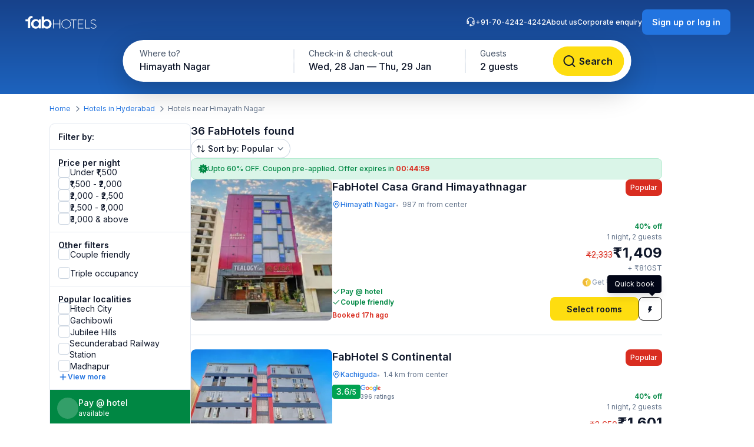

--- FILE ---
content_type: text/html; charset=utf-8
request_url: https://www.fabhotels.com/hotels-in-hyderabad/himayath-nagar/
body_size: 47684
content:
<!DOCTYPE html><html lang="en"><head><meta charSet="utf-8"/><meta name="viewport" content="width=device-width, initial-scale=1"/><link rel="preload" as="image" href="https://static.fabhotels.com/consumer-assets/web//_next/static/media/sort.b27a5a9f.svg"/><link rel="preload" as="image" href="https://static.fabhotels.com/consumer-assets/web//_next/static/media/chevronV2.1ea583cd.svg"/><link rel="stylesheet" href="https://static.fabhotels.com/consumer-assets/web/_next/static/css/7a87640b31739479.css" data-precedence="next"/><link rel="stylesheet" href="https://static.fabhotels.com/consumer-assets/web/_next/static/css/0bb16f5513ae309c.css" data-precedence="next"/><link rel="stylesheet" href="https://static.fabhotels.com/consumer-assets/web/_next/static/css/e591e665d2f63545.css" data-precedence="next"/><link rel="stylesheet" href="https://static.fabhotels.com/consumer-assets/web/_next/static/css/1ab352c3610e15b4.css" data-precedence="next"/><link rel="preload" as="script" fetchPriority="low" href="https://static.fabhotels.com/consumer-assets/web/_next/static/chunks/webpack-7ab18b434c321a7c.js"/><script src="https://static.fabhotels.com/consumer-assets/web/_next/static/chunks/4bd1b696-100b9d70ed4e49c1.js" async=""></script><script src="https://static.fabhotels.com/consumer-assets/web/_next/static/chunks/1255-f130baedebc17f6e.js" async=""></script><script src="https://static.fabhotels.com/consumer-assets/web/_next/static/chunks/main-app-f3336e172256d2ab.js" async=""></script><script src="https://static.fabhotels.com/consumer-assets/web/_next/static/chunks/3945-f47ea3b6aa5a633e.js" async=""></script><script src="https://static.fabhotels.com/consumer-assets/web/_next/static/chunks/8067-3b9724177783dd39.js" async=""></script><script src="https://static.fabhotels.com/consumer-assets/web/_next/static/chunks/app/layout-6cd15cf23218ab58.js" async=""></script><script src="https://static.fabhotels.com/consumer-assets/web/_next/static/chunks/c857e369-a6c7b29a0bfb774a.js" async=""></script><script src="https://static.fabhotels.com/consumer-assets/web/_next/static/chunks/1356-497180fb2a2b715f.js" async=""></script><script src="https://static.fabhotels.com/consumer-assets/web/_next/static/chunks/2619-b8db57ac19da49ac.js" async=""></script><script src="https://static.fabhotels.com/consumer-assets/web/_next/static/chunks/886-22d2fc2bbdf3268d.js" async=""></script><script src="https://static.fabhotels.com/consumer-assets/web/_next/static/chunks/8496-8f9c6f00bb3f7c84.js" async=""></script><script src="https://static.fabhotels.com/consumer-assets/web/_next/static/chunks/7649-f534e7cce460ae07.js" async=""></script><script src="https://static.fabhotels.com/consumer-assets/web/_next/static/chunks/5254-06b56b9e25d05eb0.js" async=""></script><script src="https://static.fabhotels.com/consumer-assets/web/_next/static/chunks/2515-25d45570821396b0.js" async=""></script><script src="https://static.fabhotels.com/consumer-assets/web/_next/static/chunks/1248-72e9370dde2f99cb.js" async=""></script><script src="https://static.fabhotels.com/consumer-assets/web/_next/static/chunks/6340-8935706a162ca4d9.js" async=""></script><script src="https://static.fabhotels.com/consumer-assets/web/_next/static/chunks/3046-2cc96623a8ae6a9a.js" async=""></script><script src="https://static.fabhotels.com/consumer-assets/web/_next/static/chunks/8114-e030f21337ca7047.js" async=""></script><script src="https://static.fabhotels.com/consumer-assets/web/_next/static/chunks/1866-f7c3f2fd7ab31cff.js" async=""></script><script src="https://static.fabhotels.com/consumer-assets/web/_next/static/chunks/2723-a9a4a94a272946e3.js" async=""></script><script src="https://static.fabhotels.com/consumer-assets/web/_next/static/chunks/app/error-1299a4f559bafaaf.js" async=""></script><script src="https://static.fabhotels.com/consumer-assets/web/_next/static/chunks/6239-abcc08a7072ff871.js" async=""></script><script src="https://static.fabhotels.com/consumer-assets/web/_next/static/chunks/9937-45df9327915cb50d.js" async=""></script><script src="https://static.fabhotels.com/consumer-assets/web/_next/static/chunks/7545-71e0bab9b66f0778.js" async=""></script><script src="https://static.fabhotels.com/consumer-assets/web/_next/static/chunks/1947-5d4f934d11226af1.js" async=""></script><script src="https://static.fabhotels.com/consumer-assets/web/_next/static/chunks/6794-dfba13b1a26f1bb3.js" async=""></script><script src="https://static.fabhotels.com/consumer-assets/web/_next/static/chunks/app/(homePage)/page-da903ac734e7e2b2.js" async=""></script><script src="https://static.fabhotels.com/consumer-assets/web/_next/static/chunks/6765-94efe20fa6116c90.js" async=""></script><script src="https://static.fabhotels.com/consumer-assets/web/_next/static/chunks/1831-8d0ff6f7aa3fd51f.js" async=""></script><script src="https://static.fabhotels.com/consumer-assets/web/_next/static/chunks/4440-e80b902fcaf617e1.js" async=""></script><script src="https://static.fabhotels.com/consumer-assets/web/_next/static/chunks/app/(srpFamily)/search/page-6c2b77f01e7b647b.js" async=""></script><meta name="next-size-adjust" content=""/><meta name="theme-color" content="#17428B"/><meta name="apple-itunes-app" content="app-id=1434875063"/><meta name="format-detection" content="telephone=no"/><meta name="google-site-verification" content="google9edbc19a3e928b40"/><meta name="yandex-verification" content="4df39680b257c65f"/><meta name="msvalidate.01" content="3F13EC879B9EF5A22B386AC2FB4995AC"/><meta name="p:domain_verify" content="9d8c3352c5da787314c8c18e6195b0f6"/><meta name="google-signin-client_id" content="820127981026-htsltem23r4lop2hkv2sjqv7kv0rfrt2.apps.googleusercontent.com"/><meta name="fb:app_id" content="426453951070757"/><link rel="icon" href="/favicon.ico" type="image/x-icon" sizes="32x32"/><link rel="icon" href="https://static.fabhotels.com/img/icons/favicon-16x16_v1.png" sizes="16x16" type="image/png"/><link rel="icon" href="https://static.fabhotels.com/img/icons/favicon-32x32_v1.png" sizes="32x32" type="image/png"/><link rel="icon" href="https://static.fabhotels.com/img/icons/favicon-96x96_v1.png" sizes="96x96" type="image/png"/><link rel="apple-touch-icon" href="https://static.fabhotels.com/img/icons/android-icon-192x192_v1.png"/><title>Hotels in Himayath Nagar, Hyderabad- Book Hotels @ Rs.900</title><meta name="description" content="Book Hotels in Himayath Nagar, Hyderabad, tariff starts @ 900. Get 3 star hotel facilities including &amp;#10054; AC Room &amp;#10004; Free Wifi  &amp;#9749; Free Breakfast &amp;#10004; Free Cancellation &amp;#10004; Pay at Hotel for all hotels in Himayath Nagar, Hyderabad. Use Code STAYFAB  and get UPTO 60% discount on all hotels in Himayath Nagar, Hyderabad."/><meta name="keywords" content="Hotels in Himayath Nagar Hyderabad, Budget hotels in  Himayath Nagar Hyderabad"/><meta name="ROBOTS" content="INDEX, FOLLOW"/><link rel="canonical" href="https://www.fabhotels.com/hotels-in-hyderabad/himayath-nagar/"/><meta property="og:title" content="Hotels in Himayath Nagar, Hyderabad- Book Hotels @ Rs.900"/><meta property="og:site_name" content="FabHotels.com"/><meta property="og:url" content="https://www.fabhotels.com/hotels-in-hyderabad/himayath-nagar/"/><meta property="og:image" content="https://static.fabhotels.com/citybanners/desktop/listing_hyderabad_banner_v1.jpg"/><meta property="og:image:secure_url" content="https://static.fabhotels.com/citybanners/desktop/listing_hyderabad_banner_v1.jpg"/><meta property="og:image:type" content="image/png"/><meta property="og:description" content="Book Hotels in Himayath Nagar, Hyderabad, tariff starts @ 900. Get 3 star hotel facilities including &amp;#10054; AC Room &amp;#10004; Free Wifi  &amp;#9749; Free Breakfast &amp;#10004; Free Cancellation &amp;#10004; Pay at Hotel for all hotels in Himayath Nagar, Hyderabad. Use Code STAYFAB  and get UPTO 60% discount on all hotels in Himayath Nagar, Hyderabad."/><meta property="og:type" content="website"/><meta property="fb:app_id" content="4.26454E+14"/><script src="https://static.fabhotels.com/consumer-assets/web/_next/static/chunks/polyfills-42372ed130431b0a.js" noModule=""></script></head><body class="__className_814cc6 antialiased"><div hidden=""><!--$--><!--/$--></div><noscript><iframe src="https://www.googletagmanager.com/ns.html?id=GTM-WSWPDG" height="0" width="0" style="display:none;visibility:hidden"></iframe></noscript><!--$--><!--/$--><section class="w-full"><header></header><main class="w-full"><script type="application/ld+json">[{"@context":"http://schema.org","@type":"Organization","name":"FabHotels","url":"https://www.fabhotels.com","logo":"https://static.fabhotels.com/massets/img/logo_w.svg","contactPoint":[{"@type":"ContactPoint","telephone":"7042424242","contactType":"customer service"}],"sameAs":["https://www.facebook.com/fabhotelscom/","https://twitter.com/FabHotels","https://instagram.com/fabhotels/","https://pinterest.com/fabhotels/"]},{"@context":"http://schema.org","@type":"ItemList","itemListElement":[{"@type":"ListItem","position":1,"url":"/hotels-in-hyderabad/fabhotel-casa-grand-i-ewfyspey.html"},{"@type":"ListItem","position":2,"url":"/hotels-in-hyderabad/fabhotel-s-continental-hbklqrhh.html"},{"@type":"ListItem","position":3,"url":"/hotels-in-hyderabad/fabhotel-deccan-heritage.html"},{"@type":"ListItem","position":4,"url":"/hotels-in-hyderabad/fabhotel-royal-residency-ii.html"},{"@type":"ListItem","position":5,"url":"/hotels-in-hyderabad/fabhotel-air-live-i-nrequasp.html"}]},{"@context":"http://schema.org","@type":"BreadcrumbList","itemListElement":[{"@type":"ListItem","position":1,"item":{"@id":"https://www.fabhotels.com","name":"Home"}},{"@type":"ListItem","position":2,"item":{"@id":"https://www.fabhotels.com/hotels-in-hyderabad/","name":"Hotels in Hyderabad"}},{"@type":"ListItem","position":3,"item":{"@id":"https://www.fabhotels.com/hotels-in-hyderabad/himayath-nagar/","name":"Himayath nagar, Hyderabad"}}]},{"@context":"http://schema.org","@type":"Hotel","telephone":"7042424242","email":"bookings@fabhotels.com","name":"FabHotel Casa Grand Himayathnagar","description":"","geo":{"@type":"GeoCoordinates","latitude":"17.39665","longitude":"78.491389"},"paymentAccepted":"Cash, Credit Card, Online payments, UPI, PayPal, PayTM","brand":"fabHotels.com","address":{"@type":"PostalAddress","addressCountry":"IN","addressLocality":"Himayath Nagar","addressRegion":"Hyderabad","streetAddress":"3-5-1089/6/B, Narayanaguda Main Road, Opp Metro Pillar B1155, Near YMCA Circle, Narayanaguda"},"image":"https://pimg.fabhotels.com/resized-propertyimages/13/images/photos-fabhotel-casa-grand-i-ewfyspey-hyderabad-Hotels_1767937950886.jpg","priceRange":"1409 - 2333"},{"@context":"http://schema.org","@type":"Hotel","telephone":"7042424242","email":"bookings@fabhotels.com","name":"FabHotel S Continental","description":"","geo":{"@type":"GeoCoordinates","latitude":"17.390243","longitude":"78.490346"},"paymentAccepted":"Cash, Credit Card, Online payments, UPI, PayPal, PayTM","brand":"fabHotels.com","address":{"@type":"PostalAddress","addressCountry":"IN","addressLocality":"Kachiguda","addressRegion":"Hyderabad","streetAddress":"3-3-40&41, Opp Reliance Digital, Kachiguda"},"image":"https://pimg.fabhotels.com/resized-propertyimages/610/images/photos-fabhotel-s-continental-hbklqrhh-hyderabad-Hotels_1766470463847.jpg","priceRange":"1601 - 2650"},{"@context":"http://schema.org","@type":"Hotel","telephone":"7042424242","email":"bookings@fabhotels.com","name":"Via Deccan Heritage","description":"","geo":{"@type":"GeoCoordinates","latitude":"17.387884","longitude":"78.477599"},"paymentAccepted":"Cash, Credit Card, Online payments, UPI, PayPal, PayTM","brand":"fabHotels.com","address":{"@type":"PostalAddress","addressCountry":"IN","addressLocality":"Abids","addressRegion":"Hyderabad","streetAddress":"4-1-342 to 348 & 354, Reddy Hostel Lane, Abids"},"image":"https://pimg.fabhotels.com/propertyimages/261/main/main-photos-fabhotel-deccan-heritage-hyderabad-Hotels-20190426023147.jpg","priceRange":"1547 - 2500"},{"@context":"http://schema.org","@type":"Hotel","telephone":"7042424242","email":"bookings@fabhotels.com","name":"FabHotel Royal Residency II","description":"","geo":{"@type":"GeoCoordinates","latitude":"17.402834","longitude":"78.463036"},"paymentAccepted":"Cash, Credit Card, Online payments, UPI, PayPal, PayTM","brand":"fabHotels.com","address":{"@type":"PostalAddress","addressCountry":"IN","addressLocality":"Lakdikapul","addressRegion":"Hyderabad","streetAddress":"11-5-430, Red Hills Road, Lakdikapul"},"image":"https://pimg.fabhotels.com/propertyimages/260/images/photos-fabhotel-royal-residency-ii-hyderabad-Hotels_1714387234663.jpg","priceRange":"1392 - 2250"},{"@context":"http://schema.org","@type":"Hotel","telephone":"7042424242","email":"bookings@fabhotels.com","name":"FabHotel Air Live","description":"","geo":{"@type":"GeoCoordinates","latitude":"17.43926","longitude":"78.45237"},"paymentAccepted":"Cash, Credit Card, Online payments, UPI, PayPal, PayTM","brand":"fabHotels.com","address":{"@type":"PostalAddress","addressCountry":"IN","addressLocality":"Ameerpet","addressRegion":"Hyderabad","streetAddress":"7-1-48/D, Dharam Karan Road"},"image":"https://pimg.fabhotels.com/propertyimages/881/images/photos-fabhotel-air-live-i-nrequasp-hyderabad-Hotels_1743583464858.jpg"}]</script><header id="header" data-is-collapsed="false" class="group/header pointer-events-none sticky top-0 z-10 bg-transparent px-3xl pb-[101px] pt-md"><div class="pointer-events-auto absolute left-0 top-0 z-[-1] h-full w-full bg-gradient-to-b from-blue-800 to-blue-600 transition-all duration-300 ease-in-out group-data-[is-collapsed=true]/header:h-[70px]"></div><div class="pointer-events-auto flex items-center justify-between transition-all duration-300 ease-in-out"><a href="/"><img alt="FabHotels" loading="lazy" width="127" height="24" decoding="async" data-nimg="1" class="h-xl w-[127px]" style="color:transparent" src="https://static.fabhotels.com/consumer-assets/web//_next/static/media/logo.bdf78b94.svg"/></a><div id="search-bar-container"><div class="flex h-fit w-fit items-center rounded-8xl bg-white py-4xs pl-4xs pr-xs shadow-shallow-below b-md-medium absolute left-1/2 -translate-x-1/2 transition-all duration-300 ease-in-out group-data-[is-collapsed=false]/header:top-7xl group-data-[is-collapsed=true]/header:top-sm group-data-[is-collapsed=true]/header:z-10 group-data-[is-collapsed=false]/header:scale-x-[1.70] group-data-[is-collapsed=false]/header:scale-y-150 group-data-[is-collapsed=false]/header:opacity-0 group-data-[is-collapsed=true]/header:opacity-100"><span class="w-[130px] cursor-pointer truncate rounded-full px-md pb-xm pt-xs hover:bg-gray-100">Himayath Nagar</span><div class="h-2xl w-px bg-gray-300"></div><div class="w-[240px] cursor-pointer truncate rounded-full px-md pb-xm pt-xs hover:bg-gray-100">Wed, 28 Jan — Thu, 29 Jan</div><div class="h-2xl w-px bg-gray-300"></div><div class="w-[100px] cursor-pointer truncate rounded-full px-md pb-xm pt-xs hover:bg-gray-100">2 guests</div><button class="inline-flex items-center justify-center text-center transition-colors duration-200 disabled:opacity-50 disabled:cursor-not-allowed font-inter bg-lemon-500 hover:bg-amber-400 active:bg-amber-450 text-content border border-transparent text-b-sm font-medium px-xs py-2xs gap-4xs rounded-max w-auto ml-auto cursor-pointer border-none !p-2xs [&amp;&gt;img]:h-lg [&amp;&gt;img]:w-lg" aria-label=""><img id="left-icon" alt="" loading="lazy" width="24" height="24" decoding="async" data-nimg="1" style="color:transparent" src="https://static.fabhotels.com/consumer-assets/web//_next/static/media/lensDarkBlueMin.14bf8f04.svg"/></button></div><div id="search-bar-expanded" class="absolute left-1/2 -translate-x-1/2 transition-all duration-300 ease-in-out group-data-[is-collapsed=false]/header:top-[68px] group-data-[is-collapsed=true]/header:top-0 group-data-[is-collapsed=false]/header:z-10 group-data-[is-collapsed=true]/header:scale-x-[0.58] group-data-[is-collapsed=true]/header:scale-y-[0.7] group-data-[is-collapsed=false]/header:opacity-100 group-data-[is-collapsed=true]/header:opacity-0"><div class="relative flex items-center justify-start rounded-full bg-white p-1 shadow-deep-above"><span class="cursor-pointer"><div class="relative undefined"><div><div class="relative inline-block "><div class="flex flex-col hover:bg-gray-100 bg-white rounded-[78px] pb-xm pl-xl pr-md pt-xs w-[286px]"><span class="text-b-regular text-[14px] text-gray-600">Where to?</span><span class="b-md-medium text-gray-900 truncate">Himayath Nagar</span></div></div></div></div></span><div class="h-10 w-px bg-gray-300"></div><span class="cursor-pointer"><div class="relative min-w-[290px]"><div><div class="relative inline-block "><div class="flex flex-col hover:bg-gray-100 bg-white rounded-5xl pb-xm px-xl pt-xs min-w-[286px]"><span class="text-b-regular text-[14px] text-gray-600">Check-in &amp; check-out</span><span class="b-md-medium text-gray-900 truncate">Wed, 28 Jan — Thu, 29 Jan</span></div></div></div></div></span><div class="h-10 w-px bg-gray-300"></div><div class="flex h-full items-center justify-between pr-[8px]"><span class="cursor-pointer"><div class="relative undefined"><div><div class="relative inline-block "><div class="flex flex-col hover:bg-gray-100 bg-white rounded-5xl pb-xm px-xl pt-xs min-w-[136px]"><span class="text-b-regular text-[14px] text-gray-600">Guests</span><span class="b-md-medium text-gray-900 truncate">2 guests</span></div></div></div></div></span><button class="inline-flex items-center justify-center text-center transition-colors duration-200 disabled:opacity-50 disabled:cursor-not-allowed font-inter bg-lemon-500 hover:bg-amber-400 active:bg-amber-450 text-content border border-transparent text-b-md font-semibold px-m py-sm gap-2xs rounded-max w-auto !my-0 !w-[121px] !py-[12px] !ml-[12px]" aria-label="Search"><img id="left-icon" alt="Search" loading="lazy" width="24" height="24" decoding="async" data-nimg="1" style="color:transparent" src="https://static.fabhotels.com/consumer-assets/web//_next/static/media/lensDarkBlueMin.14bf8f04.svg"/><span class="px-[4px]">Search</span></button></div></div></div></div><div class="relative flex flex-row items-center gap-2xl"><div class="flex gap-2xl text-white b-xs-medium transition-all duration-300 ease-in-out group-data-[is-collapsed=true]/header:z-[-1] group-data-[is-collapsed=true]/header:-translate-y-1/2 group-data-[is-collapsed=true]/header:opacity-0"><a href="tel:+91-70-4242-4242" class="flex cursor-pointer gap-3xs"><img alt="Support phone icon" loading="lazy" width="16" height="16" decoding="async" data-nimg="1" class="h-md w-md" style="color:transparent" src="https://static.fabhotels.com/consumer-assets/web//_next/static/media/support.61805b1a.svg"/>+91-70-4242-4242</a><a target="_blank" rel="noopener noreferrer" class="flex cursor-pointer gap-3xs" href="https://www.travelplusapp.com/about-us">About us</a><a target="_blank" rel="noopener noreferrer" class="flex cursor-pointer gap-3xs" href="/corporate-enquiry">Corporate enquiry</a></div><div><button class="inline-flex items-center justify-center text-center transition-colors duration-200 disabled:opacity-50 disabled:cursor-not-allowed font-inter bg-blue-500 hover:bg-blue-600 active:bg-blue-700 text-white border border-transparent text-b-sm font-semibold px-sm py-xm gap-3xs rounded-lg w-auto " aria-label="Sign up or log in"><span class="px-[4px]">Sign up or log in</span></button></div></div></div></header><nav aria-label="Breadcrumb" class="flex items-center b-xs-regular mx-auto my-md max-w-[1144px] px-md"><div class="flex items-center"><a href="/" class="cursor-pointer text-blue-500 hover:text-blue-800">Home</a><img alt="" loading="lazy" width="16" height="16" decoding="async" data-nimg="1" class="ml-3xs mr-4xs h-md w-md rotate-180" style="color:transparent" src="https://static.fabhotels.com/consumer-assets/web//_next/static/media/chevronLeftGray.5662a227.svg"/></div><div class="flex items-center"><a href="/hotels-in-hyderabad/?checkIn=2026-01-28&amp;checkOut=2026-01-29&amp;guests=2&amp;src=breadcrumb" class="cursor-pointer text-blue-500 hover:text-blue-800">Hotels in Hyderabad</a><img alt="" loading="lazy" width="16" height="16" decoding="async" data-nimg="1" class="ml-3xs mr-4xs h-md w-md rotate-180" style="color:transparent" src="https://static.fabhotels.com/consumer-assets/web//_next/static/media/chevronLeftGray.5662a227.svg"/></div><div class="flex items-center"><span class="text-gray-500">Hotels near Himayath Nagar</span></div></nav><section id="search-results-section" class="mx-auto mt-md flex max-w-[1144px] gap-[72px] px-md"><div class="mb-2xl flex flex-col flex-[0_0_240px]"><div class="flex h-fit flex-col divide-y divide-gray-200 rounded-lg border border-gray-200 undefined"><div class="flex items-center justify-between px-m py-sm"><h2 class="text-gray-900 b-sm-semibold">Filter by:</h2></div><div class="flex flex-col gap-sm px-m py-sm "><h3 class="-mb-3xs text-content b-sm-semibold">Price per night</h3><label class="flex items-center select-none w-fit
    gap-sm
    cursor-pointer
   gap-xs [&amp;_#supportingText]:b-xs-regular [&amp;_#text]:b-sm-regular"><input type="checkbox" class="sr-only"/><div id="selection" class="
    relative flex items-center justify-center border transition-all outline-none
    w-[20px] h-[20px]
    rounded-md
    border-gray-300 bg-white
    hover:border-blue-500 hover:bg-blue-50
    

    
    
    

    cursor-pointer
    focus-visible:ring-2 focus-visible:ring-blue-500 focus-visible:ring-offset-2
  " tabindex="0"></div><div class="flex flex-col"><span id="text" class="
    b-md-medium
    text-content
  ">Under ₹1,500</span></div></label><label class="flex items-center select-none w-fit
    gap-sm
    cursor-pointer
   gap-xs [&amp;_#supportingText]:b-xs-regular [&amp;_#text]:b-sm-regular"><input type="checkbox" class="sr-only"/><div id="selection" class="
    relative flex items-center justify-center border transition-all outline-none
    w-[20px] h-[20px]
    rounded-md
    border-gray-300 bg-white
    hover:border-blue-500 hover:bg-blue-50
    

    
    
    

    cursor-pointer
    focus-visible:ring-2 focus-visible:ring-blue-500 focus-visible:ring-offset-2
  " tabindex="0"></div><div class="flex flex-col"><span id="text" class="
    b-md-medium
    text-content
  ">₹1,500 - ₹2,000</span></div></label><label class="flex items-center select-none w-fit
    gap-sm
    cursor-pointer
   gap-xs [&amp;_#supportingText]:b-xs-regular [&amp;_#text]:b-sm-regular"><input type="checkbox" class="sr-only"/><div id="selection" class="
    relative flex items-center justify-center border transition-all outline-none
    w-[20px] h-[20px]
    rounded-md
    border-gray-300 bg-white
    hover:border-blue-500 hover:bg-blue-50
    

    
    
    

    cursor-pointer
    focus-visible:ring-2 focus-visible:ring-blue-500 focus-visible:ring-offset-2
  " tabindex="0"></div><div class="flex flex-col"><span id="text" class="
    b-md-medium
    text-content
  ">₹2,000 - ₹2,500</span></div></label><label class="flex items-center select-none w-fit
    gap-sm
    cursor-pointer
   gap-xs [&amp;_#supportingText]:b-xs-regular [&amp;_#text]:b-sm-regular"><input type="checkbox" class="sr-only"/><div id="selection" class="
    relative flex items-center justify-center border transition-all outline-none
    w-[20px] h-[20px]
    rounded-md
    border-gray-300 bg-white
    hover:border-blue-500 hover:bg-blue-50
    

    
    
    

    cursor-pointer
    focus-visible:ring-2 focus-visible:ring-blue-500 focus-visible:ring-offset-2
  " tabindex="0"></div><div class="flex flex-col"><span id="text" class="
    b-md-medium
    text-content
  ">₹2,500 - ₹3,000</span></div></label><label class="flex items-center select-none w-fit
    gap-sm
    cursor-pointer
   gap-xs [&amp;_#supportingText]:b-xs-regular [&amp;_#text]:b-sm-regular"><input type="checkbox" class="sr-only"/><div id="selection" class="
    relative flex items-center justify-center border transition-all outline-none
    w-[20px] h-[20px]
    rounded-md
    border-gray-300 bg-white
    hover:border-blue-500 hover:bg-blue-50
    

    
    
    

    cursor-pointer
    focus-visible:ring-2 focus-visible:ring-blue-500 focus-visible:ring-offset-2
  " tabindex="0"></div><div class="flex flex-col"><span id="text" class="
    b-md-medium
    text-content
  ">₹3,000 &amp; above</span></div></label></div><div><div class="flex flex-col gap-sm px-m py-sm "><h3 class="-mb-3xs text-content b-sm-semibold">Other filters</h3><label class="flex items-center select-none w-fit
    gap-sm
    cursor-pointer
   gap-xs [&amp;_#supportingText]:b-xs-regular [&amp;_#text]:b-sm-regular"><input type="checkbox" class="sr-only"/><div id="selection" class="
    relative flex items-center justify-center border transition-all outline-none
    w-[20px] h-[20px]
    rounded-md
    border-gray-300 bg-white
    hover:border-blue-500 hover:bg-blue-50
    

    
    
    

    cursor-pointer
    focus-visible:ring-2 focus-visible:ring-blue-500 focus-visible:ring-offset-2
  " tabindex="0"></div><div class="flex flex-col"><span id="text" class="
    b-md-medium
    text-content
  ">Couple friendly</span></div></label></div><div class="flex flex-col gap-sm px-m py-sm !pt-0"><label class="flex items-center select-none w-fit
    gap-sm
    cursor-pointer
   gap-xs [&amp;_#supportingText]:b-xs-regular [&amp;_#text]:b-sm-regular"><input type="checkbox" class="sr-only"/><div id="selection" class="
    relative flex items-center justify-center border transition-all outline-none
    w-[20px] h-[20px]
    rounded-md
    border-gray-300 bg-white
    hover:border-blue-500 hover:bg-blue-50
    

    
    
    

    cursor-pointer
    focus-visible:ring-2 focus-visible:ring-blue-500 focus-visible:ring-offset-2
  " tabindex="0"></div><div class="flex flex-col"><span id="text" class="
    b-md-medium
    text-content
  ">Triple occupancy</span></div></label></div></div><div class="flex flex-col gap-sm px-m py-sm "><span class="-mb-3xs flex text-content b-sm-semibold">Popular localities</span><label class="flex items-center select-none w-fit
    gap-sm
    cursor-pointer
   gap-xs [&amp;_#supportingText]:b-xs-regular [&amp;_#text]:b-sm-regular"><input type="checkbox" class="sr-only"/><div id="selection" class="
    relative flex items-center justify-center border transition-all outline-none
    w-[20px] h-[20px]
    rounded-md
    border-gray-300 bg-white
    hover:border-blue-500 hover:bg-blue-50
    

    
    
    

    cursor-pointer
    focus-visible:ring-2 focus-visible:ring-blue-500 focus-visible:ring-offset-2
  " tabindex="0"></div><div class="flex flex-col"><span id="text" class="
    b-md-medium
    text-content
  ">Hitech City</span></div></label><label class="flex items-center select-none w-fit
    gap-sm
    cursor-pointer
   gap-xs [&amp;_#supportingText]:b-xs-regular [&amp;_#text]:b-sm-regular"><input type="checkbox" class="sr-only"/><div id="selection" class="
    relative flex items-center justify-center border transition-all outline-none
    w-[20px] h-[20px]
    rounded-md
    border-gray-300 bg-white
    hover:border-blue-500 hover:bg-blue-50
    

    
    
    

    cursor-pointer
    focus-visible:ring-2 focus-visible:ring-blue-500 focus-visible:ring-offset-2
  " tabindex="0"></div><div class="flex flex-col"><span id="text" class="
    b-md-medium
    text-content
  ">Gachibowli</span></div></label><label class="flex items-center select-none w-fit
    gap-sm
    cursor-pointer
   gap-xs [&amp;_#supportingText]:b-xs-regular [&amp;_#text]:b-sm-regular"><input type="checkbox" class="sr-only"/><div id="selection" class="
    relative flex items-center justify-center border transition-all outline-none
    w-[20px] h-[20px]
    rounded-md
    border-gray-300 bg-white
    hover:border-blue-500 hover:bg-blue-50
    

    
    
    

    cursor-pointer
    focus-visible:ring-2 focus-visible:ring-blue-500 focus-visible:ring-offset-2
  " tabindex="0"></div><div class="flex flex-col"><span id="text" class="
    b-md-medium
    text-content
  ">Jubilee Hills</span></div></label><label class="flex items-center select-none w-fit
    gap-sm
    cursor-pointer
   gap-xs [&amp;_#supportingText]:b-xs-regular [&amp;_#text]:b-sm-regular"><input type="checkbox" class="sr-only"/><div id="selection" class="
    relative flex items-center justify-center border transition-all outline-none
    w-[20px] h-[20px]
    rounded-md
    border-gray-300 bg-white
    hover:border-blue-500 hover:bg-blue-50
    

    
    
    

    cursor-pointer
    focus-visible:ring-2 focus-visible:ring-blue-500 focus-visible:ring-offset-2
  " tabindex="0"></div><div class="flex flex-col"><span id="text" class="
    b-md-medium
    text-content
  ">Secunderabad Railway Station</span></div></label><label class="flex items-center select-none w-fit
    gap-sm
    cursor-pointer
   gap-xs [&amp;_#supportingText]:b-xs-regular [&amp;_#text]:b-sm-regular"><input type="checkbox" class="sr-only"/><div id="selection" class="
    relative flex items-center justify-center border transition-all outline-none
    w-[20px] h-[20px]
    rounded-md
    border-gray-300 bg-white
    hover:border-blue-500 hover:bg-blue-50
    

    
    
    

    cursor-pointer
    focus-visible:ring-2 focus-visible:ring-blue-500 focus-visible:ring-offset-2
  " tabindex="0"></div><div class="flex flex-col"><span id="text" class="
    b-md-medium
    text-content
  ">Madhapur</span></div></label><div class="flex cursor-pointer items-center gap-3xs"><img alt="plus" loading="lazy" width="16" height="16" decoding="async" data-nimg="1" class="h-md" style="color:transparent" src="https://static.fabhotels.com/consumer-assets/web//_next/static/media/plusBlue.b92d8b45.svg"/><span class="self-start text-blue-500 b-xs-semibold">View more</span></div></div><div class="flex w-full cursor-default items-center gap-xs border-b-[0.5px] border-white bg-green-700 p-sm text-white"><div class="flex h-[36px] w-[36px] items-center justify-center rounded-full bg-white/20"><span class="b-xl-regular">₹</span></div><div class="flex flex-col"><span class="b-sm-medium">Pay @ hotel</span><span class="b-xs-regular">available</span></div></div><div style="background:linear-gradient(180deg, #17428B 0%, #1D63BE 100%)" class="p-sm text-white undefined cursor-default !border-t-[0.5px] !border-white/50"><div class="mb-2xs text-center"><span class="b-sm-medium">Excellent sleep &amp; shower</span><p class="opacity-90 b-xs-regular">available at all FabHotels</p></div><div class="flex flex-wrap justify-between gap-x-xs gap-y-2xs"><div class="flex max-w-[42px] flex-col items-center gap-3xs text-center"><div class="mb-xs flex h-[36px] w-[36px] items-center justify-center rounded-max bg-white/20"><img alt="Free WiFi" loading="lazy" width="20" height="20" decoding="async" data-nimg="1" class="h-lg w-lg" style="color:transparent" src="https://static.fabhotels.com/consumer-assets/web//_next/static/media/wifi.dfcc7aac.svg"/></div><span class="text-[10px] font-normal leading-[120%] opacity-90">Free WiFi</span></div><div class="flex max-w-[42px] flex-col items-center gap-3xs text-center"><div class="mb-xs flex h-[36px] w-[36px] items-center justify-center rounded-max bg-white/20"><img alt="TV" loading="lazy" width="20" height="20" decoding="async" data-nimg="1" class="h-lg w-lg" style="color:transparent" src="https://static.fabhotels.com/consumer-assets/web//_next/static/media/tv.940e9fd1.svg"/></div><span class="text-[10px] font-normal leading-[120%] opacity-90">TV</span></div><div class="flex max-w-[42px] flex-col items-center gap-3xs text-center"><div class="mb-xs flex h-[36px] w-[36px] items-center justify-center rounded-max bg-white/20"><img alt="AC" loading="lazy" width="20" height="20" decoding="async" data-nimg="1" class="h-lg w-lg" style="color:transparent" src="https://static.fabhotels.com/consumer-assets/web//_next/static/media/ac.a1e6667d.svg"/></div><span class="text-[10px] font-normal leading-[120%] opacity-90">AC</span></div><div class="flex max-w-[42px] flex-col items-center gap-3xs text-center"><div class="mb-xs flex h-[36px] w-[36px] items-center justify-center rounded-max bg-white/20"><img alt="24 × 7
Security" loading="lazy" width="20" height="20" decoding="async" data-nimg="1" class="h-lg w-lg" style="color:transparent" src="https://static.fabhotels.com/consumer-assets/web//_next/static/media/security.380da11f.svg"/></div><span class="text-[10px] font-normal leading-[120%] opacity-90">24 × 7
Security</span></div><div class="flex max-w-[42px] flex-col items-center gap-3xs text-center"><div class="mb-xs flex h-[36px] w-[36px] items-center justify-center rounded-max bg-white/20"><img alt="Clean
towels" loading="lazy" width="20" height="20" decoding="async" data-nimg="1" class="h-lg w-lg" style="color:transparent" src="https://static.fabhotels.com/consumer-assets/web//_next/static/media/cleanTowels.c92b9139.svg"/></div><span class="text-[10px] font-normal leading-[120%] opacity-90">Clean
towels</span></div><div class="flex max-w-[42px] flex-col items-center gap-3xs text-center"><div class="mb-xs flex h-[36px] w-[36px] items-center justify-center rounded-max bg-white/20"><img alt="Hot
water" loading="lazy" width="20" height="20" decoding="async" data-nimg="1" class="h-lg w-lg" style="color:transparent" src="https://static.fabhotels.com/consumer-assets/web//_next/static/media/hotShower.c110005f.svg"/></div><span class="text-[10px] font-normal leading-[120%] opacity-90">Hot
water</span></div><div class="flex max-w-[42px] flex-col items-center gap-3xs text-center"><div class="mb-xs flex h-[36px] w-[36px] items-center justify-center rounded-max bg-white/20"><img alt="Toiletries" loading="lazy" width="20" height="20" decoding="async" data-nimg="1" class="h-lg w-lg" style="color:transparent" src="https://static.fabhotels.com/consumer-assets/web//_next/static/media/toiletry.6e105f1b.svg"/></div><span class="text-[10px] font-normal leading-[120%] opacity-90">Toiletries</span></div><div class="flex max-w-[42px] flex-col items-center gap-3xs text-center"><div class="mb-xs flex h-[36px] w-[36px] items-center justify-center rounded-max bg-white/20"><img alt="Room
service" loading="lazy" width="20" height="20" decoding="async" data-nimg="1" class="h-lg w-lg" style="color:transparent" src="https://static.fabhotels.com/consumer-assets/web//_next/static/media/roomService.0ad9ef01.svg"/></div><span class="text-[10px] font-normal leading-[120%] opacity-90">Room
service</span></div></div></div><div class="flex flex-col gap-sm px-m py-sm "><span class="-mb-3xs text-content b-sm-semibold">Amenities</span><label class="flex items-center select-none w-fit
    gap-sm
    cursor-not-allowed
   gap-xs [&amp;_#supportingText]:b-xs-regular [&amp;_#text]:b-sm-regular"><input type="checkbox" disabled="" class="sr-only"/><div id="selection" class="
    relative flex items-center justify-center border transition-all outline-none
    w-[20px] h-[20px]
    rounded-md
    
    
    border-gray-200 bg-gray-100

    
    
    

    cursor-not-allowed
    
  " tabindex="0"></div><div class="flex flex-col"><span id="text" class="
    b-md-medium
    text-gray-400
  ">Swimming Pool</span></div></label><label class="flex items-center select-none w-fit
    gap-sm
    cursor-pointer
   gap-xs [&amp;_#supportingText]:b-xs-regular [&amp;_#text]:b-sm-regular"><input type="checkbox" class="sr-only"/><div id="selection" class="
    relative flex items-center justify-center border transition-all outline-none
    w-[20px] h-[20px]
    rounded-md
    border-gray-300 bg-white
    hover:border-blue-500 hover:bg-blue-50
    

    
    
    

    cursor-pointer
    focus-visible:ring-2 focus-visible:ring-blue-500 focus-visible:ring-offset-2
  " tabindex="0"></div><div class="flex flex-col"><span id="text" class="
    b-md-medium
    text-content
  ">Lift</span></div></label><label class="flex items-center select-none w-fit
    gap-sm
    cursor-pointer
   gap-xs [&amp;_#supportingText]:b-xs-regular [&amp;_#text]:b-sm-regular"><input type="checkbox" class="sr-only"/><div id="selection" class="
    relative flex items-center justify-center border transition-all outline-none
    w-[20px] h-[20px]
    rounded-md
    border-gray-300 bg-white
    hover:border-blue-500 hover:bg-blue-50
    

    
    
    

    cursor-pointer
    focus-visible:ring-2 focus-visible:ring-blue-500 focus-visible:ring-offset-2
  " tabindex="0"></div><div class="flex flex-col"><span id="text" class="
    b-md-medium
    text-content
  ">Gym</span></div></label><label class="flex items-center select-none w-fit
    gap-sm
    cursor-not-allowed
   gap-xs [&amp;_#supportingText]:b-xs-regular [&amp;_#text]:b-sm-regular"><input type="checkbox" disabled="" class="sr-only"/><div id="selection" class="
    relative flex items-center justify-center border transition-all outline-none
    w-[20px] h-[20px]
    rounded-md
    
    
    border-gray-200 bg-gray-100

    
    
    

    cursor-not-allowed
    
  " tabindex="0"></div><div class="flex flex-col"><span id="text" class="
    b-md-medium
    text-gray-400
  ">Study Table</span></div></label><label class="flex items-center select-none w-fit
    gap-sm
    cursor-not-allowed
   gap-xs [&amp;_#supportingText]:b-xs-regular [&amp;_#text]:b-sm-regular"><input type="checkbox" disabled="" class="sr-only"/><div id="selection" class="
    relative flex items-center justify-center border transition-all outline-none
    w-[20px] h-[20px]
    rounded-md
    
    
    border-gray-200 bg-gray-100

    
    
    

    cursor-not-allowed
    
  " tabindex="0"></div><div class="flex flex-col"><span id="text" class="
    b-md-medium
    text-gray-400
  ">Electric Kettle</span></div></label><div class="flex cursor-pointer items-center gap-3xs"><img alt="plus" loading="lazy" width="16" height="16" decoding="async" data-nimg="1" class="h-md" style="color:transparent" src="https://static.fabhotels.com/consumer-assets/web//_next/static/media/plusBlue.b92d8b45.svg"/><span class="self-start text-blue-500 b-xs-semibold">View more</span></div></div></div><div class="flex h-fit flex-col divide-y divide-gray-200 rounded-lg border border-gray-200 sticky top-[86px] max-h-[calc(100vh-160px)] overflow-scroll no-scrollbar"><div class="flex items-center justify-between px-m py-sm"><h2 class="text-gray-900 b-sm-semibold">Filter by:</h2></div><div class="flex flex-col gap-sm px-m py-sm "><h3 class="-mb-3xs text-content b-sm-semibold">Price per night</h3><label class="flex items-center select-none w-fit
    gap-sm
    cursor-pointer
   gap-xs [&amp;_#supportingText]:b-xs-regular [&amp;_#text]:b-sm-regular"><input type="checkbox" class="sr-only"/><div id="selection" class="
    relative flex items-center justify-center border transition-all outline-none
    w-[20px] h-[20px]
    rounded-md
    border-gray-300 bg-white
    hover:border-blue-500 hover:bg-blue-50
    

    
    
    

    cursor-pointer
    focus-visible:ring-2 focus-visible:ring-blue-500 focus-visible:ring-offset-2
  " tabindex="0"></div><div class="flex flex-col"><span id="text" class="
    b-md-medium
    text-content
  ">Under ₹1,500</span></div></label><label class="flex items-center select-none w-fit
    gap-sm
    cursor-pointer
   gap-xs [&amp;_#supportingText]:b-xs-regular [&amp;_#text]:b-sm-regular"><input type="checkbox" class="sr-only"/><div id="selection" class="
    relative flex items-center justify-center border transition-all outline-none
    w-[20px] h-[20px]
    rounded-md
    border-gray-300 bg-white
    hover:border-blue-500 hover:bg-blue-50
    

    
    
    

    cursor-pointer
    focus-visible:ring-2 focus-visible:ring-blue-500 focus-visible:ring-offset-2
  " tabindex="0"></div><div class="flex flex-col"><span id="text" class="
    b-md-medium
    text-content
  ">₹1,500 - ₹2,000</span></div></label><label class="flex items-center select-none w-fit
    gap-sm
    cursor-pointer
   gap-xs [&amp;_#supportingText]:b-xs-regular [&amp;_#text]:b-sm-regular"><input type="checkbox" class="sr-only"/><div id="selection" class="
    relative flex items-center justify-center border transition-all outline-none
    w-[20px] h-[20px]
    rounded-md
    border-gray-300 bg-white
    hover:border-blue-500 hover:bg-blue-50
    

    
    
    

    cursor-pointer
    focus-visible:ring-2 focus-visible:ring-blue-500 focus-visible:ring-offset-2
  " tabindex="0"></div><div class="flex flex-col"><span id="text" class="
    b-md-medium
    text-content
  ">₹2,000 - ₹2,500</span></div></label><label class="flex items-center select-none w-fit
    gap-sm
    cursor-pointer
   gap-xs [&amp;_#supportingText]:b-xs-regular [&amp;_#text]:b-sm-regular"><input type="checkbox" class="sr-only"/><div id="selection" class="
    relative flex items-center justify-center border transition-all outline-none
    w-[20px] h-[20px]
    rounded-md
    border-gray-300 bg-white
    hover:border-blue-500 hover:bg-blue-50
    

    
    
    

    cursor-pointer
    focus-visible:ring-2 focus-visible:ring-blue-500 focus-visible:ring-offset-2
  " tabindex="0"></div><div class="flex flex-col"><span id="text" class="
    b-md-medium
    text-content
  ">₹2,500 - ₹3,000</span></div></label><label class="flex items-center select-none w-fit
    gap-sm
    cursor-pointer
   gap-xs [&amp;_#supportingText]:b-xs-regular [&amp;_#text]:b-sm-regular"><input type="checkbox" class="sr-only"/><div id="selection" class="
    relative flex items-center justify-center border transition-all outline-none
    w-[20px] h-[20px]
    rounded-md
    border-gray-300 bg-white
    hover:border-blue-500 hover:bg-blue-50
    

    
    
    

    cursor-pointer
    focus-visible:ring-2 focus-visible:ring-blue-500 focus-visible:ring-offset-2
  " tabindex="0"></div><div class="flex flex-col"><span id="text" class="
    b-md-medium
    text-content
  ">₹3,000 &amp; above</span></div></label></div><div><div class="flex flex-col gap-sm px-m py-sm "><h3 class="-mb-3xs text-content b-sm-semibold">Other filters</h3><label class="flex items-center select-none w-fit
    gap-sm
    cursor-pointer
   gap-xs [&amp;_#supportingText]:b-xs-regular [&amp;_#text]:b-sm-regular"><input type="checkbox" class="sr-only"/><div id="selection" class="
    relative flex items-center justify-center border transition-all outline-none
    w-[20px] h-[20px]
    rounded-md
    border-gray-300 bg-white
    hover:border-blue-500 hover:bg-blue-50
    

    
    
    

    cursor-pointer
    focus-visible:ring-2 focus-visible:ring-blue-500 focus-visible:ring-offset-2
  " tabindex="0"></div><div class="flex flex-col"><span id="text" class="
    b-md-medium
    text-content
  ">Couple friendly</span></div></label></div><div class="flex flex-col gap-sm px-m py-sm !pt-0"><label class="flex items-center select-none w-fit
    gap-sm
    cursor-pointer
   gap-xs [&amp;_#supportingText]:b-xs-regular [&amp;_#text]:b-sm-regular"><input type="checkbox" class="sr-only"/><div id="selection" class="
    relative flex items-center justify-center border transition-all outline-none
    w-[20px] h-[20px]
    rounded-md
    border-gray-300 bg-white
    hover:border-blue-500 hover:bg-blue-50
    

    
    
    

    cursor-pointer
    focus-visible:ring-2 focus-visible:ring-blue-500 focus-visible:ring-offset-2
  " tabindex="0"></div><div class="flex flex-col"><span id="text" class="
    b-md-medium
    text-content
  ">Triple occupancy</span></div></label></div></div><div class="flex flex-col gap-sm px-m py-sm "><span class="-mb-3xs flex text-content b-sm-semibold">Popular localities</span><label class="flex items-center select-none w-fit
    gap-sm
    cursor-pointer
   gap-xs [&amp;_#supportingText]:b-xs-regular [&amp;_#text]:b-sm-regular"><input type="checkbox" class="sr-only"/><div id="selection" class="
    relative flex items-center justify-center border transition-all outline-none
    w-[20px] h-[20px]
    rounded-md
    border-gray-300 bg-white
    hover:border-blue-500 hover:bg-blue-50
    

    
    
    

    cursor-pointer
    focus-visible:ring-2 focus-visible:ring-blue-500 focus-visible:ring-offset-2
  " tabindex="0"></div><div class="flex flex-col"><span id="text" class="
    b-md-medium
    text-content
  ">Hitech City</span></div></label><label class="flex items-center select-none w-fit
    gap-sm
    cursor-pointer
   gap-xs [&amp;_#supportingText]:b-xs-regular [&amp;_#text]:b-sm-regular"><input type="checkbox" class="sr-only"/><div id="selection" class="
    relative flex items-center justify-center border transition-all outline-none
    w-[20px] h-[20px]
    rounded-md
    border-gray-300 bg-white
    hover:border-blue-500 hover:bg-blue-50
    

    
    
    

    cursor-pointer
    focus-visible:ring-2 focus-visible:ring-blue-500 focus-visible:ring-offset-2
  " tabindex="0"></div><div class="flex flex-col"><span id="text" class="
    b-md-medium
    text-content
  ">Gachibowli</span></div></label><label class="flex items-center select-none w-fit
    gap-sm
    cursor-pointer
   gap-xs [&amp;_#supportingText]:b-xs-regular [&amp;_#text]:b-sm-regular"><input type="checkbox" class="sr-only"/><div id="selection" class="
    relative flex items-center justify-center border transition-all outline-none
    w-[20px] h-[20px]
    rounded-md
    border-gray-300 bg-white
    hover:border-blue-500 hover:bg-blue-50
    

    
    
    

    cursor-pointer
    focus-visible:ring-2 focus-visible:ring-blue-500 focus-visible:ring-offset-2
  " tabindex="0"></div><div class="flex flex-col"><span id="text" class="
    b-md-medium
    text-content
  ">Jubilee Hills</span></div></label><label class="flex items-center select-none w-fit
    gap-sm
    cursor-pointer
   gap-xs [&amp;_#supportingText]:b-xs-regular [&amp;_#text]:b-sm-regular"><input type="checkbox" class="sr-only"/><div id="selection" class="
    relative flex items-center justify-center border transition-all outline-none
    w-[20px] h-[20px]
    rounded-md
    border-gray-300 bg-white
    hover:border-blue-500 hover:bg-blue-50
    

    
    
    

    cursor-pointer
    focus-visible:ring-2 focus-visible:ring-blue-500 focus-visible:ring-offset-2
  " tabindex="0"></div><div class="flex flex-col"><span id="text" class="
    b-md-medium
    text-content
  ">Secunderabad Railway Station</span></div></label><label class="flex items-center select-none w-fit
    gap-sm
    cursor-pointer
   gap-xs [&amp;_#supportingText]:b-xs-regular [&amp;_#text]:b-sm-regular"><input type="checkbox" class="sr-only"/><div id="selection" class="
    relative flex items-center justify-center border transition-all outline-none
    w-[20px] h-[20px]
    rounded-md
    border-gray-300 bg-white
    hover:border-blue-500 hover:bg-blue-50
    

    
    
    

    cursor-pointer
    focus-visible:ring-2 focus-visible:ring-blue-500 focus-visible:ring-offset-2
  " tabindex="0"></div><div class="flex flex-col"><span id="text" class="
    b-md-medium
    text-content
  ">Madhapur</span></div></label><div class="flex cursor-pointer items-center gap-3xs"><img alt="plus" loading="lazy" width="16" height="16" decoding="async" data-nimg="1" class="h-md" style="color:transparent" src="https://static.fabhotels.com/consumer-assets/web//_next/static/media/plusBlue.b92d8b45.svg"/><span class="self-start text-blue-500 b-xs-semibold">View more</span></div></div><div class="flex flex-col gap-sm px-m py-sm "><span class="-mb-3xs text-content b-sm-semibold">Amenities</span><label class="flex items-center select-none w-fit
    gap-sm
    cursor-not-allowed
   gap-xs [&amp;_#supportingText]:b-xs-regular [&amp;_#text]:b-sm-regular"><input type="checkbox" disabled="" class="sr-only"/><div id="selection" class="
    relative flex items-center justify-center border transition-all outline-none
    w-[20px] h-[20px]
    rounded-md
    
    
    border-gray-200 bg-gray-100

    
    
    

    cursor-not-allowed
    
  " tabindex="0"></div><div class="flex flex-col"><span id="text" class="
    b-md-medium
    text-gray-400
  ">Swimming Pool</span></div></label><label class="flex items-center select-none w-fit
    gap-sm
    cursor-pointer
   gap-xs [&amp;_#supportingText]:b-xs-regular [&amp;_#text]:b-sm-regular"><input type="checkbox" class="sr-only"/><div id="selection" class="
    relative flex items-center justify-center border transition-all outline-none
    w-[20px] h-[20px]
    rounded-md
    border-gray-300 bg-white
    hover:border-blue-500 hover:bg-blue-50
    

    
    
    

    cursor-pointer
    focus-visible:ring-2 focus-visible:ring-blue-500 focus-visible:ring-offset-2
  " tabindex="0"></div><div class="flex flex-col"><span id="text" class="
    b-md-medium
    text-content
  ">Lift</span></div></label><label class="flex items-center select-none w-fit
    gap-sm
    cursor-pointer
   gap-xs [&amp;_#supportingText]:b-xs-regular [&amp;_#text]:b-sm-regular"><input type="checkbox" class="sr-only"/><div id="selection" class="
    relative flex items-center justify-center border transition-all outline-none
    w-[20px] h-[20px]
    rounded-md
    border-gray-300 bg-white
    hover:border-blue-500 hover:bg-blue-50
    

    
    
    

    cursor-pointer
    focus-visible:ring-2 focus-visible:ring-blue-500 focus-visible:ring-offset-2
  " tabindex="0"></div><div class="flex flex-col"><span id="text" class="
    b-md-medium
    text-content
  ">Gym</span></div></label><label class="flex items-center select-none w-fit
    gap-sm
    cursor-not-allowed
   gap-xs [&amp;_#supportingText]:b-xs-regular [&amp;_#text]:b-sm-regular"><input type="checkbox" disabled="" class="sr-only"/><div id="selection" class="
    relative flex items-center justify-center border transition-all outline-none
    w-[20px] h-[20px]
    rounded-md
    
    
    border-gray-200 bg-gray-100

    
    
    

    cursor-not-allowed
    
  " tabindex="0"></div><div class="flex flex-col"><span id="text" class="
    b-md-medium
    text-gray-400
  ">Study Table</span></div></label><label class="flex items-center select-none w-fit
    gap-sm
    cursor-not-allowed
   gap-xs [&amp;_#supportingText]:b-xs-regular [&amp;_#text]:b-sm-regular"><input type="checkbox" disabled="" class="sr-only"/><div id="selection" class="
    relative flex items-center justify-center border transition-all outline-none
    w-[20px] h-[20px]
    rounded-md
    
    
    border-gray-200 bg-gray-100

    
    
    

    cursor-not-allowed
    
  " tabindex="0"></div><div class="flex flex-col"><span id="text" class="
    b-md-medium
    text-gray-400
  ">Electric Kettle</span></div></label><div class="flex cursor-pointer items-center gap-3xs"><img alt="plus" loading="lazy" width="16" height="16" decoding="async" data-nimg="1" class="h-md" style="color:transparent" src="https://static.fabhotels.com/consumer-assets/web//_next/static/media/plusBlue.b92d8b45.svg"/><span class="self-start text-blue-500 b-xs-semibold">View more</span></div></div></div></div><div class="flex flex-[0_1_800px] flex-col gap-xl pb-[64px]"><div class="flex flex-col gap-sm text-gray-900 b-lg-semibold">36 FabHotels found<div class="flex h-fit flex-wrap items-center gap-xs"><div class="relative undefined"><div><button class="inline-flex items-center rounded-max border focus:outline-none focus-visible:outline-none  gap-4xs px-xs py-2xs b-sm-medium border-gray-300 text-gray-600 hover:bg-gray-50 active:bg-gray-200 focus:bg-gray-200 cursor-pointer text-gray-900" type="button"><span class="inline-flex items-center"><img alt="sort" width="16" height="16" decoding="async" data-nimg="1" class="h-md w-md" style="color:transparent" src="https://static.fabhotels.com/consumer-assets/web//_next/static/media/sort.b27a5a9f.svg"/></span><span class="px-3xs">Sort by: Popular</span><span class="inline-flex items-center"><img alt="sort" width="16" height="16" decoding="async" data-nimg="1" class="h-md w-md " style="color:transparent" src="https://static.fabhotels.com/consumer-assets/web//_next/static/media/chevronV2.1ea583cd.svg"/></span></button></div></div></div></div><div><div class="mb-xl flex w-full max-w-[800px] cursor-pointer gap-md border-b border-gray-300 pb-xl undefined"><div class="relative w-[240px]"><div id="card-carousel" class="group relative h-[240px] w-[240px] [&amp;_#carousel-content]:rounded-lg " data-testid="card-carousel"><span class="absolute top-1/2 z-[1] hidden h-[32px] w-[32px] -translate-y-1/2 cursor-pointer select-none items-center justify-center rounded-full group-hover:flex opacity-50 rotate-180 left-xs" style="background:rgba(2, 6, 23, 0.80)"><img alt="next" loading="lazy" width="20" height="20" decoding="async" data-nimg="1" style="color:transparent" src="https://static.fabhotels.com/consumer-assets/web//_next/static/media/srpWhiteArrow.df78b044.svg"/></span><div id="carousel-content" style="gap:16px" class="flex overflow-hidden [&amp;&gt;*]:flex-shrink-0"><img data-index="0" alt="Hero image" loading="lazy" width="240" height="240" decoding="async" data-nimg="1" class="relative h-[240px] w-[240px] rounded-[inherit] object-cover " style="color:transparent;background-size:cover;background-position:50% 50%;background-repeat:no-repeat;background-image:url(&quot;data:image/svg+xml;charset=utf-8,%3Csvg xmlns=&#x27;http://www.w3.org/2000/svg&#x27; viewBox=&#x27;0 0 240 240&#x27;%3E%3Cfilter id=&#x27;b&#x27; color-interpolation-filters=&#x27;sRGB&#x27;%3E%3CfeGaussianBlur stdDeviation=&#x27;20&#x27;/%3E%3CfeColorMatrix values=&#x27;1 0 0 0 0 0 1 0 0 0 0 0 1 0 0 0 0 0 100 -1&#x27; result=&#x27;s&#x27;/%3E%3CfeFlood x=&#x27;0&#x27; y=&#x27;0&#x27; width=&#x27;100%25&#x27; height=&#x27;100%25&#x27;/%3E%3CfeComposite operator=&#x27;out&#x27; in=&#x27;s&#x27;/%3E%3CfeComposite in2=&#x27;SourceGraphic&#x27;/%3E%3CfeGaussianBlur stdDeviation=&#x27;20&#x27;/%3E%3C/filter%3E%3Cimage width=&#x27;100%25&#x27; height=&#x27;100%25&#x27; x=&#x27;0&#x27; y=&#x27;0&#x27; preserveAspectRatio=&#x27;none&#x27; style=&#x27;filter: url(%23b);&#x27; href=&#x27;[data-uri]&#x27;/%3E%3C/svg%3E&quot;)" src="https://pimg.fabhotels.com/resized-propertyimages/13/images/photos-fabhotel-casa-grand-i-ewfyspey-hyderabad-Hotels_1767937950886.jpg?w=240&amp;h=240"/><div data-index="1" class="relative h-[240px] w-[240px] rounded-[inherit] bg-gray-100"></div><div data-index="2" class="relative h-[240px] w-[240px] rounded-[inherit] bg-gray-100"></div><div data-index="3" class="relative h-[240px] w-[240px] rounded-[inherit] bg-gray-100"></div><div data-index="4" class="relative h-[240px] w-[240px] rounded-[inherit] bg-gray-100"></div><div data-index="5" class="relative h-[240px] w-[240px] rounded-[inherit] bg-gray-100"></div><div data-index="6" class="relative h-[240px] w-[240px] rounded-[inherit] bg-gray-100"></div><div data-index="7" class="relative h-[240px] w-[240px] rounded-[inherit] bg-gray-100"></div><div data-index="8" class="relative h-[240px] w-[240px] rounded-[inherit] bg-gray-100"></div><div data-index="9" class="relative h-[240px] w-[240px] rounded-[inherit] bg-gray-100"></div><div data-index="10" class="relative h-[240px] w-[240px] rounded-[inherit] bg-gray-100"></div><div data-index="11" class="relative h-[240px] w-[240px] rounded-[inherit] bg-gray-100"></div><div data-index="12" class="relative h-[240px] w-[240px] rounded-[inherit] bg-gray-100"></div><div data-index="13" class="relative h-[240px] w-[240px] rounded-[inherit] bg-gray-100"></div><div data-index="14" class="relative h-[240px] w-[240px] rounded-[inherit] bg-gray-100"></div><div data-index="15" class="relative h-[240px] w-[240px] rounded-[inherit] bg-gray-100"></div><div data-index="16" class="relative h-[240px] w-[240px] rounded-[inherit] bg-gray-100"></div><div data-index="17" class="relative h-[240px] w-[240px] rounded-[inherit] bg-gray-100"></div><div data-index="18" class="relative h-[240px] w-[240px] rounded-[inherit] bg-gray-100"></div><div data-index="19" class="relative h-[240px] w-[240px] rounded-[inherit] bg-gray-100"></div><div data-index="20" class="relative h-[240px] w-[240px] rounded-[inherit] bg-gray-100"></div><div data-index="21" class="relative h-[240px] w-[240px] rounded-[inherit] bg-gray-100"></div><div data-index="22" class="relative h-[240px] w-[240px] rounded-[inherit] bg-gray-100"></div><div data-index="23" class="relative h-[240px] w-[240px] rounded-[inherit] bg-gray-100"></div><div data-index="24" class="relative h-[240px] w-[240px] rounded-[inherit] bg-gray-100"></div><div data-index="25" class="relative h-[240px] w-[240px] rounded-[inherit] bg-gray-100"></div><div data-index="26" class="relative h-[240px] w-[240px] rounded-[inherit] bg-gray-100"></div><div data-index="27" class="relative h-[240px] w-[240px] rounded-[inherit] bg-gray-100"></div><div data-index="28" class="relative h-[240px] w-[240px] rounded-[inherit] bg-gray-100"></div><div data-index="29" class="relative h-[240px] w-[240px] rounded-[inherit] bg-gray-100"></div><div data-index="30" class="relative h-[240px] w-[240px] rounded-[inherit] bg-gray-100"></div><div data-index="31" class="relative h-[240px] w-[240px] rounded-[inherit] bg-gray-100"></div><div data-index="32" class="relative h-[240px] w-[240px] rounded-[inherit] bg-gray-100"></div><div data-index="33" class="relative h-[240px] w-[240px] rounded-[inherit] bg-gray-100"></div><div data-index="34" class="relative h-[240px] w-[240px] rounded-[inherit] bg-gray-100"></div></div><span class="absolute top-1/2 z-[1] hidden h-[32px] w-[32px] -translate-y-1/2 cursor-pointer select-none items-center justify-center rounded-full group-hover:flex opacity-50  right-xs" style="background:rgba(2, 6, 23, 0.80)"><img alt="next" loading="lazy" width="20" height="20" decoding="async" data-nimg="1" style="color:transparent" src="https://static.fabhotels.com/consumer-assets/web//_next/static/media/srpWhiteArrow.df78b044.svg"/></span></div></div><div class="relative flex w-full flex-col justify-between"><div class="relative"><div class="flex w-full items-start justify-between gap-2xs"><div class="relative"><p class="b-lg-semibold text-content hover:text-blue-500 line-clamp-2" title="FabHotel Casa Grand Himayathnagar">FabHotel Casa Grand Himayathnagar</p><div class="mt-xs flex w-full flex-wrap items-center gap-2xs"><img alt="Himayath Nagar" loading="lazy" width="14" height="14" decoding="async" data-nimg="1" class="h-[14px] w-[14px]" style="color:transparent" src="https://static.fabhotels.com/consumer-assets/web//_next/static/media/location.8db4e982.svg"/><span title="Himayath Nagar" class="relative max-w-[181px] truncate text-blue-500 b-xs-medium ">Himayath Nagar</span><span title="987 m from center" class="max-w-[181px] truncate text-gray-500 b-xs-regular"><span class="mr-2xs text-[10px] text-gray-400">•</span>987 m from center</span></div></div><span class="whitespace-nowrap rounded-lg bg-red-600 px-xs py-[5px] text-white b-xs-medium ">Popular</span></div><div class="absolute -bottom-xs translate-y-full"><div class="flex items-center gap-2xs undefined"></div></div></div><div class="flex w-full items-end justify-between"><div><div class="flex flex-col gap-3xs"><span class="flex items-center gap-2xs text-green-700 b-xs-semibold "><img alt="benefit icon" loading="lazy" width="14" height="14" decoding="async" data-nimg="1" class="h-[14px] w-[14px]" style="color:transparent" src="https://static.fabhotels.com/consumer-assets/web//_next/static/media/srpGreenTick.514b55a0.svg"/>Pay @ hotel</span><span class="flex items-center gap-2xs text-green-700 b-xs-semibold "><img alt="benefit icon" loading="lazy" width="14" height="14" decoding="async" data-nimg="1" class="h-[14px] w-[14px]" style="color:transparent" src="https://static.fabhotels.com/consumer-assets/web//_next/static/media/srpGreenTick.514b55a0.svg"/>Couple friendly</span></div><p class="mt-3xs text-red-600 b-xs-semibold">Booked 17h ago</p></div><div class="flex flex-col items-end"><div class="text-green-700 b-xs-semibold">40<!-- -->% off</div><span class="text-gray-500 b-xs-regular">1 night,<!-- --> <!-- -->2 guests</span><div class="mb-px mt-0.5 flex items-baseline gap-xs"><span class="text-red-600 line-through b-sm-regular"><span><span class="!font-sans">₹</span>2,333</span></span><span class="text-gray-900 h-md-bold"><span><span class="!font-sans">₹</span>1,409</span></span></div><span class="flex items-center text-gray-500 b-xs-regular"><span class="mr-3xs">+</span><span><span class="!font-sans">₹</span>81</span> GST</span><span class="mt-2xs flex items-center justify-end gap-3xs text-gray-400 b-xs-medium"><img alt="fab credits" loading="lazy" width="18" height="18" decoding="async" data-nimg="1" class="h-[18px] w-[18px]" style="color:transparent" src="https://static.fabhotels.com/consumer-assets/web//_next/static/media/srpFabCredits.4fe4dc46.svg"/>Get ₹70+ Fab credits</span><div class="action-buttons mt-md flex justify-end gap-xs"><a href="https://www.fabhotels.com/hotels-in-hyderabad/fabhotel-casa-grand-i-ewfyspey.html?guests=2&amp;checkIn=2026-01-28&amp;checkOut=2026-01-29&amp;searchTerm=himayath-nagar&amp;pdpSource=srp&amp;srpType=SEO" target="_blank"><button class="inline-flex items-center justify-center text-center transition-colors duration-200 disabled:opacity-50 disabled:cursor-not-allowed font-inter bg-lemon-500 hover:bg-amber-400 active:bg-amber-450 text-content border border-transparent text-b-sm font-semibold px-sm py-xm gap-3xs rounded-lg w-auto !h-[40px] !w-[150px] rounded-lg !border-md" aria-label="Select rooms"><span class="px-[4px]">Select rooms</span></button></a><div><a href="https://www.fabhotels.com/checkout/review?guests=2&amp;checkIn=2026-01-28&amp;checkOut=2026-01-29&amp;searchTerm=himayath-nagar&amp;pdpSource=srp&amp;srpType=SEO&amp;city=Hyderabad&amp;hotel=fabhotel-casa-grand-i-ewfyspey&amp;checkoutSource=quickBook" target="_blank" class="group relative flex h-[40px] w-[40px] items-center justify-center rounded-lg border-md border-black"><img alt="QuickBook" loading="lazy" width="16" height="10" decoding="async" data-nimg="1" style="color:transparent" src="https://static.fabhotels.com/consumer-assets/web//_next/static/media/srpQuickBook.faf20662.svg"/><span class="absolute bottom-full right-0 mb-2 hidden w-max max-w-xs rounded bg-gray-950 px-3 py-2xs text-white shadow-lg b-xs-regular before:absolute before:-bottom-[2px] before:right-[8px] before:z-[-1] before:mx-auto before:h-4 before:w-4 before:rotate-45 before:bg-gray-950 group-hover:block">Quick book</span></a></div></div></div></div></div></div><div class="mb-xl flex w-full max-w-[800px] cursor-pointer gap-md border-b border-gray-300 pb-xl undefined"><div class="relative w-[240px]"><div id="card-carousel" class="group relative h-[240px] w-[240px] [&amp;_#carousel-content]:rounded-lg " data-testid="card-carousel"><span class="absolute top-1/2 z-[1] hidden h-[32px] w-[32px] -translate-y-1/2 cursor-pointer select-none items-center justify-center rounded-full group-hover:flex opacity-50 rotate-180 left-xs" style="background:rgba(2, 6, 23, 0.80)"><img alt="next" loading="lazy" width="20" height="20" decoding="async" data-nimg="1" style="color:transparent" src="https://static.fabhotels.com/consumer-assets/web//_next/static/media/srpWhiteArrow.df78b044.svg"/></span><div id="carousel-content" style="gap:16px" class="flex overflow-hidden [&amp;&gt;*]:flex-shrink-0"><img data-index="0" alt="Hero image" loading="lazy" width="240" height="240" decoding="async" data-nimg="1" class="relative h-[240px] w-[240px] rounded-[inherit] object-cover " style="color:transparent;background-size:cover;background-position:50% 50%;background-repeat:no-repeat;background-image:url(&quot;data:image/svg+xml;charset=utf-8,%3Csvg xmlns=&#x27;http://www.w3.org/2000/svg&#x27; viewBox=&#x27;0 0 240 240&#x27;%3E%3Cfilter id=&#x27;b&#x27; color-interpolation-filters=&#x27;sRGB&#x27;%3E%3CfeGaussianBlur stdDeviation=&#x27;20&#x27;/%3E%3CfeColorMatrix values=&#x27;1 0 0 0 0 0 1 0 0 0 0 0 1 0 0 0 0 0 100 -1&#x27; result=&#x27;s&#x27;/%3E%3CfeFlood x=&#x27;0&#x27; y=&#x27;0&#x27; width=&#x27;100%25&#x27; height=&#x27;100%25&#x27;/%3E%3CfeComposite operator=&#x27;out&#x27; in=&#x27;s&#x27;/%3E%3CfeComposite in2=&#x27;SourceGraphic&#x27;/%3E%3CfeGaussianBlur stdDeviation=&#x27;20&#x27;/%3E%3C/filter%3E%3Cimage width=&#x27;100%25&#x27; height=&#x27;100%25&#x27; x=&#x27;0&#x27; y=&#x27;0&#x27; preserveAspectRatio=&#x27;none&#x27; style=&#x27;filter: url(%23b);&#x27; href=&#x27;[data-uri]&#x27;/%3E%3C/svg%3E&quot;)" src="https://pimg.fabhotels.com/resized-propertyimages/610/images/photos-fabhotel-s-continental-hbklqrhh-hyderabad-Hotels_1766470463847.jpg?w=240&amp;h=240"/><div data-index="1" class="relative h-[240px] w-[240px] rounded-[inherit] bg-gray-100"></div><div data-index="2" class="relative h-[240px] w-[240px] rounded-[inherit] bg-gray-100"></div><div data-index="3" class="relative h-[240px] w-[240px] rounded-[inherit] bg-gray-100"></div><div data-index="4" class="relative h-[240px] w-[240px] rounded-[inherit] bg-gray-100"></div><div data-index="5" class="relative h-[240px] w-[240px] rounded-[inherit] bg-gray-100"></div><div data-index="6" class="relative h-[240px] w-[240px] rounded-[inherit] bg-gray-100"></div><div data-index="7" class="relative h-[240px] w-[240px] rounded-[inherit] bg-gray-100"></div><div data-index="8" class="relative h-[240px] w-[240px] rounded-[inherit] bg-gray-100"></div><div data-index="9" class="relative h-[240px] w-[240px] rounded-[inherit] bg-gray-100"></div><div data-index="10" class="relative h-[240px] w-[240px] rounded-[inherit] bg-gray-100"></div><div data-index="11" class="relative h-[240px] w-[240px] rounded-[inherit] bg-gray-100"></div><div data-index="12" class="relative h-[240px] w-[240px] rounded-[inherit] bg-gray-100"></div><div data-index="13" class="relative h-[240px] w-[240px] rounded-[inherit] bg-gray-100"></div><div data-index="14" class="relative h-[240px] w-[240px] rounded-[inherit] bg-gray-100"></div><div data-index="15" class="relative h-[240px] w-[240px] rounded-[inherit] bg-gray-100"></div><div data-index="16" class="relative h-[240px] w-[240px] rounded-[inherit] bg-gray-100"></div><div data-index="17" class="relative h-[240px] w-[240px] rounded-[inherit] bg-gray-100"></div><div data-index="18" class="relative h-[240px] w-[240px] rounded-[inherit] bg-gray-100"></div><div data-index="19" class="relative h-[240px] w-[240px] rounded-[inherit] bg-gray-100"></div><div data-index="20" class="relative h-[240px] w-[240px] rounded-[inherit] bg-gray-100"></div><div data-index="21" class="relative h-[240px] w-[240px] rounded-[inherit] bg-gray-100"></div><div data-index="22" class="relative h-[240px] w-[240px] rounded-[inherit] bg-gray-100"></div><div data-index="23" class="relative h-[240px] w-[240px] rounded-[inherit] bg-gray-100"></div><div data-index="24" class="relative h-[240px] w-[240px] rounded-[inherit] bg-gray-100"></div><div data-index="25" class="relative h-[240px] w-[240px] rounded-[inherit] bg-gray-100"></div><div data-index="26" class="relative h-[240px] w-[240px] rounded-[inherit] bg-gray-100"></div><div data-index="27" class="relative h-[240px] w-[240px] rounded-[inherit] bg-gray-100"></div><div data-index="28" class="relative h-[240px] w-[240px] rounded-[inherit] bg-gray-100"></div><div data-index="29" class="relative h-[240px] w-[240px] rounded-[inherit] bg-gray-100"></div><div data-index="30" class="relative h-[240px] w-[240px] rounded-[inherit] bg-gray-100"></div><div data-index="31" class="relative h-[240px] w-[240px] rounded-[inherit] bg-gray-100"></div></div><span class="absolute top-1/2 z-[1] hidden h-[32px] w-[32px] -translate-y-1/2 cursor-pointer select-none items-center justify-center rounded-full group-hover:flex opacity-50  right-xs" style="background:rgba(2, 6, 23, 0.80)"><img alt="next" loading="lazy" width="20" height="20" decoding="async" data-nimg="1" style="color:transparent" src="https://static.fabhotels.com/consumer-assets/web//_next/static/media/srpWhiteArrow.df78b044.svg"/></span></div></div><div class="relative flex w-full flex-col justify-between"><div class="relative"><div class="flex w-full items-start justify-between gap-2xs"><div class="relative"><p class="b-lg-semibold text-content hover:text-blue-500 line-clamp-2" title="FabHotel S Continental">FabHotel S Continental</p><div class="mt-xs flex w-full flex-wrap items-center gap-2xs"><img alt="Kachiguda" loading="lazy" width="14" height="14" decoding="async" data-nimg="1" class="h-[14px] w-[14px]" style="color:transparent" src="https://static.fabhotels.com/consumer-assets/web//_next/static/media/location.8db4e982.svg"/><span title="Kachiguda" class="relative max-w-[181px] truncate text-blue-500 b-xs-medium ">Kachiguda</span><span title="1.4 km from center" class="max-w-[181px] truncate text-gray-500 b-xs-regular"><span class="mr-2xs text-[10px] text-gray-400">•</span>1.4 km from center</span></div></div><span class="whitespace-nowrap rounded-lg bg-red-600 px-xs py-[5px] text-white b-xs-medium ">Popular</span></div><div class="absolute -bottom-xs translate-y-full"><div class="flex items-center gap-2xs undefined"><div class="flex gap-[8px]"><span style="background-color:#00A251" class="flex max-h-[24px] justify-center rounded-[4px] px-[4px] py-[7px] text-white "><div class="flex min-w-[40px] items-center justify-center"><span class="!leading-[92%] b-sm-medium">3.6</span><span class="pt-[1px] !leading-[115%] b-xs-medium">/5</span></div></span><span class="flex max-h-[24px] flex-col justify-between text-gray-500 b-sm-medium"><img alt="google icon" loading="lazy" width="38" height="13" decoding="async" data-nimg="1" class=" h-[12px] w-[35px]" style="color:transparent" src="https://static.fabhotels.com/consumer-assets/web//_next/static/media/googleIcon.68dad101.svg"/><span class="!text-[10px] font-medium !leading-[72%] text-gray-500 ">396<!-- --> <!-- -->ratings</span></span></div></div></div></div><div class="flex w-full items-end justify-between"><div><div class="flex flex-col gap-3xs"><span class="flex items-center gap-2xs text-green-700 b-xs-semibold "><img alt="benefit icon" loading="lazy" width="14" height="14" decoding="async" data-nimg="1" class="h-[14px] w-[14px]" style="color:transparent" src="https://static.fabhotels.com/consumer-assets/web//_next/static/media/srpGreenTick.514b55a0.svg"/>Pay @ hotel</span><span class="flex items-center gap-2xs text-green-700 b-xs-semibold "><img alt="benefit icon" loading="lazy" width="14" height="14" decoding="async" data-nimg="1" class="h-[14px] w-[14px]" style="color:transparent" src="https://static.fabhotels.com/consumer-assets/web//_next/static/media/srpGreenTick.514b55a0.svg"/>Couple friendly</span></div><p class="mt-3xs text-red-600 b-xs-semibold">Booked 23h ago</p></div><div class="flex flex-col items-end"><div class="text-green-700 b-xs-semibold">40<!-- -->% off</div><span class="text-gray-500 b-xs-regular">1 night,<!-- --> <!-- -->2 guests</span><div class="mb-px mt-0.5 flex items-baseline gap-xs"><span class="text-red-600 line-through b-sm-regular"><span><span class="!font-sans">₹</span>2,650</span></span><span class="text-gray-900 h-md-bold"><span><span class="!font-sans">₹</span>1,601</span></span></div><span class="flex items-center text-gray-500 b-xs-regular"><span class="mr-3xs">+</span><span><span class="!font-sans">₹</span>92</span> GST</span><span class="mt-2xs flex items-center justify-end gap-3xs text-gray-400 b-xs-medium"><img alt="fab credits" loading="lazy" width="18" height="18" decoding="async" data-nimg="1" class="h-[18px] w-[18px]" style="color:transparent" src="https://static.fabhotels.com/consumer-assets/web//_next/static/media/srpFabCredits.4fe4dc46.svg"/>Get ₹80+ Fab credits</span><div class="action-buttons mt-md flex justify-end gap-xs"><a href="https://www.fabhotels.com/hotels-in-hyderabad/fabhotel-s-continental-hbklqrhh.html?guests=2&amp;checkIn=2026-01-28&amp;checkOut=2026-01-29&amp;searchTerm=himayath-nagar&amp;pdpSource=srp&amp;srpType=SEO" target="_blank"><button class="inline-flex items-center justify-center text-center transition-colors duration-200 disabled:opacity-50 disabled:cursor-not-allowed font-inter bg-lemon-500 hover:bg-amber-400 active:bg-amber-450 text-content border border-transparent text-b-sm font-semibold px-sm py-xm gap-3xs rounded-lg w-auto !h-[40px] !w-[150px] rounded-lg !border-md" aria-label="Select rooms"><span class="px-[4px]">Select rooms</span></button></a><div><a href="https://www.fabhotels.com/checkout/review?guests=2&amp;checkIn=2026-01-28&amp;checkOut=2026-01-29&amp;searchTerm=himayath-nagar&amp;pdpSource=srp&amp;srpType=SEO&amp;city=Hyderabad&amp;hotel=fabhotel-s-continental-hbklqrhh&amp;checkoutSource=quickBook" target="_blank" class="group relative flex h-[40px] w-[40px] items-center justify-center rounded-lg border-md border-black"><img alt="QuickBook" loading="lazy" width="16" height="10" decoding="async" data-nimg="1" style="color:transparent" src="https://static.fabhotels.com/consumer-assets/web//_next/static/media/srpQuickBook.faf20662.svg"/><span class="absolute bottom-full right-0 mb-2 hidden w-max max-w-xs rounded bg-gray-950 px-3 py-2xs text-white shadow-lg b-xs-regular before:absolute before:-bottom-[2px] before:right-[8px] before:z-[-1] before:mx-auto before:h-4 before:w-4 before:rotate-45 before:bg-gray-950 group-hover:block">Quick book</span></a></div></div></div></div></div></div><div class="mb-xl flex w-full max-w-[800px] cursor-pointer gap-md border-b border-gray-300 pb-xl undefined"><div class="relative w-[240px]"><div id="card-carousel" class="group relative h-[240px] w-[240px] [&amp;_#carousel-content]:rounded-lg " data-testid="card-carousel"><span class="absolute top-1/2 z-[1] hidden h-[32px] w-[32px] -translate-y-1/2 cursor-pointer select-none items-center justify-center rounded-full group-hover:flex opacity-50 rotate-180 left-xs" style="background:rgba(2, 6, 23, 0.80)"><img alt="next" loading="lazy" width="20" height="20" decoding="async" data-nimg="1" style="color:transparent" src="https://static.fabhotels.com/consumer-assets/web//_next/static/media/srpWhiteArrow.df78b044.svg"/></span><div id="carousel-content" style="gap:16px" class="flex overflow-hidden [&amp;&gt;*]:flex-shrink-0"><img data-index="0" alt="Hero image" loading="lazy" width="240" height="240" decoding="async" data-nimg="1" class="relative h-[240px] w-[240px] rounded-[inherit] object-cover " style="color:transparent;background-size:cover;background-position:50% 50%;background-repeat:no-repeat;background-image:url(&quot;data:image/svg+xml;charset=utf-8,%3Csvg xmlns=&#x27;http://www.w3.org/2000/svg&#x27; viewBox=&#x27;0 0 240 240&#x27;%3E%3Cfilter id=&#x27;b&#x27; color-interpolation-filters=&#x27;sRGB&#x27;%3E%3CfeGaussianBlur stdDeviation=&#x27;20&#x27;/%3E%3CfeColorMatrix values=&#x27;1 0 0 0 0 0 1 0 0 0 0 0 1 0 0 0 0 0 100 -1&#x27; result=&#x27;s&#x27;/%3E%3CfeFlood x=&#x27;0&#x27; y=&#x27;0&#x27; width=&#x27;100%25&#x27; height=&#x27;100%25&#x27;/%3E%3CfeComposite operator=&#x27;out&#x27; in=&#x27;s&#x27;/%3E%3CfeComposite in2=&#x27;SourceGraphic&#x27;/%3E%3CfeGaussianBlur stdDeviation=&#x27;20&#x27;/%3E%3C/filter%3E%3Cimage width=&#x27;100%25&#x27; height=&#x27;100%25&#x27; x=&#x27;0&#x27; y=&#x27;0&#x27; preserveAspectRatio=&#x27;none&#x27; style=&#x27;filter: url(%23b);&#x27; href=&#x27;[data-uri]&#x27;/%3E%3C/svg%3E&quot;)" src="https://pimg.fabhotels.com/propertyimages/261/main/main-photos-fabhotel-deccan-heritage-hyderabad-Hotels-20190426023147.jpg?w=240&amp;h=240"/><div data-index="1" class="relative h-[240px] w-[240px] rounded-[inherit] bg-gray-100"></div><div data-index="2" class="relative h-[240px] w-[240px] rounded-[inherit] bg-gray-100"></div><div data-index="3" class="relative h-[240px] w-[240px] rounded-[inherit] bg-gray-100"></div><div data-index="4" class="relative h-[240px] w-[240px] rounded-[inherit] bg-gray-100"></div><div data-index="5" class="relative h-[240px] w-[240px] rounded-[inherit] bg-gray-100"></div><div data-index="6" class="relative h-[240px] w-[240px] rounded-[inherit] bg-gray-100"></div><div data-index="7" class="relative h-[240px] w-[240px] rounded-[inherit] bg-gray-100"></div><div data-index="8" class="relative h-[240px] w-[240px] rounded-[inherit] bg-gray-100"></div><div data-index="9" class="relative h-[240px] w-[240px] rounded-[inherit] bg-gray-100"></div><div data-index="10" class="relative h-[240px] w-[240px] rounded-[inherit] bg-gray-100"></div><div data-index="11" class="relative h-[240px] w-[240px] rounded-[inherit] bg-gray-100"></div><div data-index="12" class="relative h-[240px] w-[240px] rounded-[inherit] bg-gray-100"></div><div data-index="13" class="relative h-[240px] w-[240px] rounded-[inherit] bg-gray-100"></div><div data-index="14" class="relative h-[240px] w-[240px] rounded-[inherit] bg-gray-100"></div><div data-index="15" class="relative h-[240px] w-[240px] rounded-[inherit] bg-gray-100"></div><div data-index="16" class="relative h-[240px] w-[240px] rounded-[inherit] bg-gray-100"></div><div data-index="17" class="relative h-[240px] w-[240px] rounded-[inherit] bg-gray-100"></div><div data-index="18" class="relative h-[240px] w-[240px] rounded-[inherit] bg-gray-100"></div><div data-index="19" class="relative h-[240px] w-[240px] rounded-[inherit] bg-gray-100"></div><div data-index="20" class="relative h-[240px] w-[240px] rounded-[inherit] bg-gray-100"></div><div data-index="21" class="relative h-[240px] w-[240px] rounded-[inherit] bg-gray-100"></div><div data-index="22" class="relative h-[240px] w-[240px] rounded-[inherit] bg-gray-100"></div><div data-index="23" class="relative h-[240px] w-[240px] rounded-[inherit] bg-gray-100"></div><div data-index="24" class="relative h-[240px] w-[240px] rounded-[inherit] bg-gray-100"></div><div data-index="25" class="relative h-[240px] w-[240px] rounded-[inherit] bg-gray-100"></div><div data-index="26" class="relative h-[240px] w-[240px] rounded-[inherit] bg-gray-100"></div><div data-index="27" class="relative h-[240px] w-[240px] rounded-[inherit] bg-gray-100"></div></div><span class="absolute top-1/2 z-[1] hidden h-[32px] w-[32px] -translate-y-1/2 cursor-pointer select-none items-center justify-center rounded-full group-hover:flex opacity-50  right-xs" style="background:rgba(2, 6, 23, 0.80)"><img alt="next" loading="lazy" width="20" height="20" decoding="async" data-nimg="1" style="color:transparent" src="https://static.fabhotels.com/consumer-assets/web//_next/static/media/srpWhiteArrow.df78b044.svg"/></span></div></div><div class="relative flex w-full flex-col justify-between"><div class="relative"><div class="flex w-full items-start justify-between gap-2xs"><div class="relative"><p class="b-lg-semibold text-content hover:text-blue-500 line-clamp-2" title="Via Deccan Heritage">Via Deccan Heritage</p><div class="mt-xs flex w-full flex-wrap items-center gap-2xs"><img alt="Abids" loading="lazy" width="14" height="14" decoding="async" data-nimg="1" class="h-[14px] w-[14px]" style="color:transparent" src="https://static.fabhotels.com/consumer-assets/web//_next/static/media/location.8db4e982.svg"/><span title="Abids" class="relative max-w-[181px] truncate text-blue-500 b-xs-medium ">Abids</span><span title="1.7 km from center" class="max-w-[181px] truncate text-gray-500 b-xs-regular"><span class="mr-2xs text-[10px] text-gray-400">•</span>1.7 km from center</span></div></div><span class="whitespace-nowrap rounded-lg bg-red-600 px-xs py-[5px] text-white b-xs-medium ">Filling fast</span></div><div class="absolute -bottom-xs translate-y-full"><div class="flex items-center gap-2xs undefined"><div class="flex gap-[8px]"><span style="background-color:#00A251" class="flex max-h-[24px] justify-center rounded-[4px] px-[4px] py-[7px] text-white "><div class="flex min-w-[40px] items-center justify-center"><span class="!leading-[92%] b-sm-medium">3.9</span><span class="pt-[1px] !leading-[115%] b-xs-medium">/5</span></div></span><span class="flex max-h-[24px] flex-col justify-between text-gray-500 b-sm-medium"><img alt="google icon" loading="lazy" width="38" height="13" decoding="async" data-nimg="1" class=" h-[12px] w-[35px]" style="color:transparent" src="https://static.fabhotels.com/consumer-assets/web//_next/static/media/googleIcon.68dad101.svg"/><span class="!text-[10px] font-medium !leading-[72%] text-gray-500 ">1812<!-- --> <!-- -->ratings</span></span></div></div></div></div><div class="flex w-full items-end justify-between"><div><div class="flex flex-col gap-3xs"><span class="flex items-center gap-2xs text-green-700 b-xs-semibold "><img alt="benefit icon" loading="lazy" width="14" height="14" decoding="async" data-nimg="1" class="h-[14px] w-[14px]" style="color:transparent" src="https://static.fabhotels.com/consumer-assets/web//_next/static/media/srpGreenTick.514b55a0.svg"/>Pay @ hotel</span></div><p class="mt-3xs text-red-600 b-xs-semibold">Only 4 rooms left. Hurry!</p></div><div class="flex flex-col items-end"><div class="text-green-700 b-xs-semibold">39<!-- -->% off</div><span class="text-gray-500 b-xs-regular">1 night,<!-- --> <!-- -->2 guests</span><div class="mb-px mt-0.5 flex items-baseline gap-xs"><span class="text-red-600 line-through b-sm-regular"><span><span class="!font-sans">₹</span>2,500</span></span><span class="text-gray-900 h-md-bold"><span><span class="!font-sans">₹</span>1,547</span></span></div><span class="flex items-center text-gray-500 b-xs-regular"><span class="mr-3xs">+</span><span><span class="!font-sans">₹</span>94</span> GST</span><span class="mt-2xs flex items-center justify-end gap-3xs text-gray-400 b-xs-medium"><img alt="fab credits" loading="lazy" width="18" height="18" decoding="async" data-nimg="1" class="h-[18px] w-[18px]" style="color:transparent" src="https://static.fabhotels.com/consumer-assets/web//_next/static/media/srpFabCredits.4fe4dc46.svg"/>Get ₹77+ Fab credits</span><div class="action-buttons mt-md flex justify-end gap-xs"><a href="https://www.fabhotels.com/hotels-in-hyderabad/fabhotel-deccan-heritage.html?guests=2&amp;checkIn=2026-01-28&amp;checkOut=2026-01-29&amp;searchTerm=himayath-nagar&amp;pdpSource=srp&amp;srpType=SEO" target="_blank"><button class="inline-flex items-center justify-center text-center transition-colors duration-200 disabled:opacity-50 disabled:cursor-not-allowed font-inter bg-lemon-500 hover:bg-amber-400 active:bg-amber-450 text-content border border-transparent text-b-sm font-semibold px-sm py-xm gap-3xs rounded-lg w-auto !h-[40px] !w-[150px] rounded-lg !border-md" aria-label="Select rooms"><span class="px-[4px]">Select rooms</span></button></a><div><a href="https://www.fabhotels.com/checkout/review?guests=2&amp;checkIn=2026-01-28&amp;checkOut=2026-01-29&amp;searchTerm=himayath-nagar&amp;pdpSource=srp&amp;srpType=SEO&amp;city=Hyderabad&amp;hotel=fabhotel-deccan-heritage&amp;checkoutSource=quickBook" target="_blank" class="group relative flex h-[40px] w-[40px] items-center justify-center rounded-lg border-md border-black"><img alt="QuickBook" loading="lazy" width="16" height="10" decoding="async" data-nimg="1" style="color:transparent" src="https://static.fabhotels.com/consumer-assets/web//_next/static/media/srpQuickBook.faf20662.svg"/><span class="absolute bottom-full right-0 mb-2 hidden w-max max-w-xs rounded bg-gray-950 px-3 py-2xs text-white shadow-lg b-xs-regular before:absolute before:-bottom-[2px] before:right-[8px] before:z-[-1] before:mx-auto before:h-4 before:w-4 before:rotate-45 before:bg-gray-950 group-hover:block">Quick book</span></a></div></div></div></div></div></div><div class="mb-xl flex w-full max-w-[800px] cursor-pointer gap-md border-b border-gray-300 pb-xl undefined"><div class="relative w-[240px]"><div id="card-carousel" class="group relative h-[240px] w-[240px] [&amp;_#carousel-content]:rounded-lg " data-testid="card-carousel"><span class="absolute top-1/2 z-[1] hidden h-[32px] w-[32px] -translate-y-1/2 cursor-pointer select-none items-center justify-center rounded-full group-hover:flex opacity-50 rotate-180 left-xs" style="background:rgba(2, 6, 23, 0.80)"><img alt="next" loading="lazy" width="20" height="20" decoding="async" data-nimg="1" style="color:transparent" src="https://static.fabhotels.com/consumer-assets/web//_next/static/media/srpWhiteArrow.df78b044.svg"/></span><div id="carousel-content" style="gap:16px" class="flex overflow-hidden [&amp;&gt;*]:flex-shrink-0"><img data-index="0" alt="Hero image" loading="lazy" width="240" height="240" decoding="async" data-nimg="1" class="relative h-[240px] w-[240px] rounded-[inherit] object-cover " style="color:transparent;background-size:cover;background-position:50% 50%;background-repeat:no-repeat;background-image:url(&quot;data:image/svg+xml;charset=utf-8,%3Csvg xmlns=&#x27;http://www.w3.org/2000/svg&#x27; viewBox=&#x27;0 0 240 240&#x27;%3E%3Cfilter id=&#x27;b&#x27; color-interpolation-filters=&#x27;sRGB&#x27;%3E%3CfeGaussianBlur stdDeviation=&#x27;20&#x27;/%3E%3CfeColorMatrix values=&#x27;1 0 0 0 0 0 1 0 0 0 0 0 1 0 0 0 0 0 100 -1&#x27; result=&#x27;s&#x27;/%3E%3CfeFlood x=&#x27;0&#x27; y=&#x27;0&#x27; width=&#x27;100%25&#x27; height=&#x27;100%25&#x27;/%3E%3CfeComposite operator=&#x27;out&#x27; in=&#x27;s&#x27;/%3E%3CfeComposite in2=&#x27;SourceGraphic&#x27;/%3E%3CfeGaussianBlur stdDeviation=&#x27;20&#x27;/%3E%3C/filter%3E%3Cimage width=&#x27;100%25&#x27; height=&#x27;100%25&#x27; x=&#x27;0&#x27; y=&#x27;0&#x27; preserveAspectRatio=&#x27;none&#x27; style=&#x27;filter: url(%23b);&#x27; href=&#x27;[data-uri]&#x27;/%3E%3C/svg%3E&quot;)" src="https://pimg.fabhotels.com/propertyimages/260/images/photos-fabhotel-royal-residency-ii-hyderabad-Hotels_1714387234663.jpg?w=240&amp;h=240"/><div data-index="1" class="relative h-[240px] w-[240px] rounded-[inherit] bg-gray-100"></div><div data-index="2" class="relative h-[240px] w-[240px] rounded-[inherit] bg-gray-100"></div><div data-index="3" class="relative h-[240px] w-[240px] rounded-[inherit] bg-gray-100"></div><div data-index="4" class="relative h-[240px] w-[240px] rounded-[inherit] bg-gray-100"></div><div data-index="5" class="relative h-[240px] w-[240px] rounded-[inherit] bg-gray-100"></div><div data-index="6" class="relative h-[240px] w-[240px] rounded-[inherit] bg-gray-100"></div><div data-index="7" class="relative h-[240px] w-[240px] rounded-[inherit] bg-gray-100"></div><div data-index="8" class="relative h-[240px] w-[240px] rounded-[inherit] bg-gray-100"></div><div data-index="9" class="relative h-[240px] w-[240px] rounded-[inherit] bg-gray-100"></div><div data-index="10" class="relative h-[240px] w-[240px] rounded-[inherit] bg-gray-100"></div><div data-index="11" class="relative h-[240px] w-[240px] rounded-[inherit] bg-gray-100"></div><div data-index="12" class="relative h-[240px] w-[240px] rounded-[inherit] bg-gray-100"></div><div data-index="13" class="relative h-[240px] w-[240px] rounded-[inherit] bg-gray-100"></div><div data-index="14" class="relative h-[240px] w-[240px] rounded-[inherit] bg-gray-100"></div><div data-index="15" class="relative h-[240px] w-[240px] rounded-[inherit] bg-gray-100"></div><div data-index="16" class="relative h-[240px] w-[240px] rounded-[inherit] bg-gray-100"></div><div data-index="17" class="relative h-[240px] w-[240px] rounded-[inherit] bg-gray-100"></div><div data-index="18" class="relative h-[240px] w-[240px] rounded-[inherit] bg-gray-100"></div><div data-index="19" class="relative h-[240px] w-[240px] rounded-[inherit] bg-gray-100"></div><div data-index="20" class="relative h-[240px] w-[240px] rounded-[inherit] bg-gray-100"></div><div data-index="21" class="relative h-[240px] w-[240px] rounded-[inherit] bg-gray-100"></div></div><span class="absolute top-1/2 z-[1] hidden h-[32px] w-[32px] -translate-y-1/2 cursor-pointer select-none items-center justify-center rounded-full group-hover:flex opacity-50  right-xs" style="background:rgba(2, 6, 23, 0.80)"><img alt="next" loading="lazy" width="20" height="20" decoding="async" data-nimg="1" style="color:transparent" src="https://static.fabhotels.com/consumer-assets/web//_next/static/media/srpWhiteArrow.df78b044.svg"/></span></div></div><div class="relative flex w-full flex-col justify-between"><div class="relative"><div class="flex w-full items-start justify-between gap-2xs"><div class="relative"><p class="b-lg-semibold text-content hover:text-blue-500 line-clamp-2" title="FabHotel Royal Residency II">FabHotel Royal Residency II</p><div class="mt-xs flex w-full flex-wrap items-center gap-2xs"><img alt="Lakdikapul" loading="lazy" width="14" height="14" decoding="async" data-nimg="1" class="h-[14px] w-[14px]" style="color:transparent" src="https://static.fabhotels.com/consumer-assets/web//_next/static/media/location.8db4e982.svg"/><span title="Lakdikapul" class="relative max-w-[181px] truncate text-blue-500 b-xs-medium ">Lakdikapul</span><span title="2.2 km from center" class="max-w-[181px] truncate text-gray-500 b-xs-regular"><span class="mr-2xs text-[10px] text-gray-400">•</span>2.2 km from center</span></div></div></div><div class="absolute -bottom-xs translate-y-full"><div class="flex items-center gap-2xs undefined"><div class="flex gap-[8px]"><span style="background-color:#00A251" class="flex max-h-[24px] justify-center rounded-[4px] px-[4px] py-[7px] text-white "><div class="flex min-w-[40px] items-center justify-center"><span class="!leading-[92%] b-sm-medium">3</span><span class="pt-[1px] !leading-[115%] b-xs-medium">/5</span></div></span><span class="flex max-h-[24px] flex-col justify-between text-gray-500 b-sm-medium"><img alt="google icon" loading="lazy" width="38" height="13" decoding="async" data-nimg="1" class=" h-[12px] w-[35px]" style="color:transparent" src="https://static.fabhotels.com/consumer-assets/web//_next/static/media/googleIcon.68dad101.svg"/><span class="!text-[10px] font-medium !leading-[72%] text-gray-500 ">973<!-- --> <!-- -->ratings</span></span></div></div></div></div><div class="flex w-full items-end justify-between"><div><div class="flex flex-col gap-3xs"><span class="flex items-center gap-2xs text-green-700 b-xs-semibold "><img alt="benefit icon" loading="lazy" width="14" height="14" decoding="async" data-nimg="1" class="h-[14px] w-[14px]" style="color:transparent" src="https://static.fabhotels.com/consumer-assets/web//_next/static/media/srpGreenTick.514b55a0.svg"/>Pay @ hotel</span></div></div><div class="flex flex-col items-end"><div class="text-green-700 b-xs-semibold">39<!-- -->% off</div><span class="text-gray-500 b-xs-regular">1 night,<!-- --> <!-- -->2 guests</span><div class="mb-px mt-0.5 flex items-baseline gap-xs"><span class="text-red-600 line-through b-sm-regular"><span><span class="!font-sans">₹</span>2,250</span></span><span class="text-gray-900 h-md-bold"><span><span class="!font-sans">₹</span>1,392</span></span></div><span class="flex items-center text-gray-500 b-xs-regular"><span class="mr-3xs">+</span><span><span class="!font-sans">₹</span>84</span> GST</span><span class="mt-2xs flex items-center justify-end gap-3xs text-gray-400 b-xs-medium"><img alt="fab credits" loading="lazy" width="18" height="18" decoding="async" data-nimg="1" class="h-[18px] w-[18px]" style="color:transparent" src="https://static.fabhotels.com/consumer-assets/web//_next/static/media/srpFabCredits.4fe4dc46.svg"/>Get ₹69+ Fab credits</span><div class="action-buttons mt-md flex justify-end gap-xs"><a href="https://www.fabhotels.com/hotels-in-hyderabad/fabhotel-royal-residency-ii.html?guests=2&amp;checkIn=2026-01-28&amp;checkOut=2026-01-29&amp;searchTerm=himayath-nagar&amp;pdpSource=srp&amp;srpType=SEO" target="_blank"><button class="inline-flex items-center justify-center text-center transition-colors duration-200 disabled:opacity-50 disabled:cursor-not-allowed font-inter bg-lemon-500 hover:bg-amber-400 active:bg-amber-450 text-content border border-transparent text-b-sm font-semibold px-sm py-xm gap-3xs rounded-lg w-auto !h-[40px] !w-[150px] rounded-lg !border-md" aria-label="Select rooms"><span class="px-[4px]">Select rooms</span></button></a><div><a href="https://www.fabhotels.com/checkout/review?guests=2&amp;checkIn=2026-01-28&amp;checkOut=2026-01-29&amp;searchTerm=himayath-nagar&amp;pdpSource=srp&amp;srpType=SEO&amp;city=Hyderabad&amp;hotel=fabhotel-royal-residency-ii&amp;checkoutSource=quickBook" target="_blank" class="group relative flex h-[40px] w-[40px] items-center justify-center rounded-lg border-md border-black"><img alt="QuickBook" loading="lazy" width="16" height="10" decoding="async" data-nimg="1" style="color:transparent" src="https://static.fabhotels.com/consumer-assets/web//_next/static/media/srpQuickBook.faf20662.svg"/><span class="absolute bottom-full right-0 mb-2 hidden w-max max-w-xs rounded bg-gray-950 px-3 py-2xs text-white shadow-lg b-xs-regular before:absolute before:-bottom-[2px] before:right-[8px] before:z-[-1] before:mx-auto before:h-4 before:w-4 before:rotate-45 before:bg-gray-950 group-hover:block">Quick book</span></a></div></div></div></div></div></div><div class="mb-xl flex w-full max-w-[800px] cursor-pointer gap-md border-b border-gray-300 pb-xl undefined"><div class="relative w-[240px]"><div id="card-carousel" class="group relative h-[240px] w-[240px] [&amp;_#carousel-content]:rounded-lg saturate(0) brightness(1.2) grayscale" data-testid="card-carousel"><span class="absolute top-1/2 z-[1] hidden h-[32px] w-[32px] -translate-y-1/2 cursor-pointer select-none items-center justify-center rounded-full group-hover:flex opacity-50 rotate-180 left-xs" style="background:rgba(2, 6, 23, 0.80)"><img alt="next" loading="lazy" width="20" height="20" decoding="async" data-nimg="1" style="color:transparent" src="https://static.fabhotels.com/consumer-assets/web//_next/static/media/srpWhiteArrow.df78b044.svg"/></span><div id="carousel-content" style="gap:16px" class="flex overflow-hidden [&amp;&gt;*]:flex-shrink-0"><img data-index="0" alt="Hero image" loading="lazy" width="240" height="240" decoding="async" data-nimg="1" class="relative h-[240px] w-[240px] rounded-[inherit] object-cover " style="color:transparent;background-size:cover;background-position:50% 50%;background-repeat:no-repeat;background-image:url(&quot;data:image/svg+xml;charset=utf-8,%3Csvg xmlns=&#x27;http://www.w3.org/2000/svg&#x27; viewBox=&#x27;0 0 240 240&#x27;%3E%3Cfilter id=&#x27;b&#x27; color-interpolation-filters=&#x27;sRGB&#x27;%3E%3CfeGaussianBlur stdDeviation=&#x27;20&#x27;/%3E%3CfeColorMatrix values=&#x27;1 0 0 0 0 0 1 0 0 0 0 0 1 0 0 0 0 0 100 -1&#x27; result=&#x27;s&#x27;/%3E%3CfeFlood x=&#x27;0&#x27; y=&#x27;0&#x27; width=&#x27;100%25&#x27; height=&#x27;100%25&#x27;/%3E%3CfeComposite operator=&#x27;out&#x27; in=&#x27;s&#x27;/%3E%3CfeComposite in2=&#x27;SourceGraphic&#x27;/%3E%3CfeGaussianBlur stdDeviation=&#x27;20&#x27;/%3E%3C/filter%3E%3Cimage width=&#x27;100%25&#x27; height=&#x27;100%25&#x27; x=&#x27;0&#x27; y=&#x27;0&#x27; preserveAspectRatio=&#x27;none&#x27; style=&#x27;filter: url(%23b);&#x27; href=&#x27;[data-uri]&#x27;/%3E%3C/svg%3E&quot;)" src="https://pimg.fabhotels.com/propertyimages/881/images/photos-fabhotel-air-live-i-nrequasp-hyderabad-Hotels_1743583464858.jpg?w=240&amp;h=240"/><div data-index="1" class="relative h-[240px] w-[240px] rounded-[inherit] bg-gray-100"></div><div data-index="2" class="relative h-[240px] w-[240px] rounded-[inherit] bg-gray-100"></div><div data-index="3" class="relative h-[240px] w-[240px] rounded-[inherit] bg-gray-100"></div><div data-index="4" class="relative h-[240px] w-[240px] rounded-[inherit] bg-gray-100"></div><div data-index="5" class="relative h-[240px] w-[240px] rounded-[inherit] bg-gray-100"></div><div data-index="6" class="relative h-[240px] w-[240px] rounded-[inherit] bg-gray-100"></div><div data-index="7" class="relative h-[240px] w-[240px] rounded-[inherit] bg-gray-100"></div><div data-index="8" class="relative h-[240px] w-[240px] rounded-[inherit] bg-gray-100"></div><div data-index="9" class="relative h-[240px] w-[240px] rounded-[inherit] bg-gray-100"></div><div data-index="10" class="relative h-[240px] w-[240px] rounded-[inherit] bg-gray-100"></div><div data-index="11" class="relative h-[240px] w-[240px] rounded-[inherit] bg-gray-100"></div><div data-index="12" class="relative h-[240px] w-[240px] rounded-[inherit] bg-gray-100"></div><div data-index="13" class="relative h-[240px] w-[240px] rounded-[inherit] bg-gray-100"></div><div data-index="14" class="relative h-[240px] w-[240px] rounded-[inherit] bg-gray-100"></div><div data-index="15" class="relative h-[240px] w-[240px] rounded-[inherit] bg-gray-100"></div><div data-index="16" class="relative h-[240px] w-[240px] rounded-[inherit] bg-gray-100"></div><div data-index="17" class="relative h-[240px] w-[240px] rounded-[inherit] bg-gray-100"></div><div data-index="18" class="relative h-[240px] w-[240px] rounded-[inherit] bg-gray-100"></div><div data-index="19" class="relative h-[240px] w-[240px] rounded-[inherit] bg-gray-100"></div><div data-index="20" class="relative h-[240px] w-[240px] rounded-[inherit] bg-gray-100"></div><div data-index="21" class="relative h-[240px] w-[240px] rounded-[inherit] bg-gray-100"></div><div data-index="22" class="relative h-[240px] w-[240px] rounded-[inherit] bg-gray-100"></div><div data-index="23" class="relative h-[240px] w-[240px] rounded-[inherit] bg-gray-100"></div></div><span class="absolute top-1/2 z-[1] hidden h-[32px] w-[32px] -translate-y-1/2 cursor-pointer select-none items-center justify-center rounded-full group-hover:flex opacity-50  right-xs" style="background:rgba(2, 6, 23, 0.80)"><img alt="next" loading="lazy" width="20" height="20" decoding="async" data-nimg="1" style="color:transparent" src="https://static.fabhotels.com/consumer-assets/web//_next/static/media/srpWhiteArrow.df78b044.svg"/></span></div></div><div class="relative flex w-full flex-col justify-between"><div class="relative"><div class="flex w-full items-start justify-between gap-2xs"><div class="relative"><p class="b-lg-semibold text-gray-500 line-clamp-2" title="FabHotel Air Live">FabHotel Air Live</p><div class="mt-xs flex w-full flex-wrap items-center gap-2xs"><img alt="Ameerpet" loading="lazy" width="14" height="14" decoding="async" data-nimg="1" class="h-[14px] w-[14px]" style="color:transparent" src="https://static.fabhotels.com/consumer-assets/web//_next/static/media/locationGray.a031584a.svg"/><span title="Ameerpet" class="relative max-w-[181px] truncate text-blue-500 b-xs-medium !text-gray-500">Ameerpet</span><span title="5.3 km from center" class="max-w-[181px] truncate text-gray-500 b-xs-regular"><span class="mr-2xs text-[10px] text-gray-400">•</span>5.3 km from center</span></div></div><div class="flex flex-col items-end gap-3xs text-right"><span class="text-red-600 b-xl-bold">Sold out!</span><span class="block w-[150px] text-gray-500 b-xs-regular">Not available for your selected dates</span></div></div><div class="absolute -bottom-xs translate-y-full"><div class="flex items-center gap-2xs undefined"><div class="flex gap-[8px]"><span style="background-color:#64748B" class="flex max-h-[24px] justify-center rounded-[4px] px-[4px] py-[7px] text-white text-gray-500"><div class="flex min-w-[40px] items-center justify-center"><span class="!leading-[92%] b-sm-medium">4.2</span><span class="pt-[1px] !leading-[115%] b-xs-medium">/5</span></div></span><span class="flex max-h-[24px] flex-col justify-between text-gray-500 b-sm-medium"><img alt="google icon" loading="lazy" width="38" height="13" decoding="async" data-nimg="1" class="translate-y-[0.5px] opacity-50 grayscale h-[12px] w-[35px]" style="color:transparent" src="https://static.fabhotels.com/consumer-assets/web//_next/static/media/googleIcon.68dad101.svg"/><span class="!text-[10px] font-medium !leading-[72%] text-gray-500 text-gray-500">185<!-- --> <!-- -->ratings</span></span></div></div></div></div><div class="flex w-full items-end justify-between"><div><div class="flex flex-col gap-3xs"><span class="flex items-center gap-2xs text-green-700 b-xs-semibold !text-gray-500"><img alt="benefit icon" loading="lazy" width="14" height="14" decoding="async" data-nimg="1" class="h-[14px] w-[14px]" style="color:transparent" src="https://static.fabhotels.com/consumer-assets/web//_next/static/media/srpGrayTick.60f3584b.svg"/>Pay @ hotel</span><span class="flex items-center gap-2xs text-green-700 b-xs-semibold !text-gray-500"><img alt="benefit icon" loading="lazy" width="14" height="14" decoding="async" data-nimg="1" class="h-[14px] w-[14px]" style="color:transparent" src="https://static.fabhotels.com/consumer-assets/web//_next/static/media/srpGrayTick.60f3584b.svg"/>Couple friendly</span></div></div></div></div></div><div class="block w-full bg-transparent"><div class="mb-xl flex w-full max-w-[800px] animate-pulse gap-md border-b border-gray-300 pb-xl"><div class="h-[240px] w-[240px] rounded-lg bg-gray-100"></div><div class="flex flex-1 flex-col justify-between"><div class="top-section"><div class="mb-2 h-[26px] w-3/4 rounded-md bg-gray-100"></div><div class="mb-2 h-[26px] w-1/2 rounded-md bg-gray-100"></div><div class="h-[26px] w-1/2 rounded-md bg-gray-100"></div></div><div class="bottom-section"><div class="h-[26px] w-2/3 rounded-md bg-gray-100"></div></div></div><div class="flex w-[200px] flex-col items-end justify-end"><div class="mb-2 h-[26px] w-2/3 rounded-md bg-gray-100"></div><div class="mb-2 h-[26px] w-2/3 rounded-md bg-gray-100"></div><div class="h-[26px] w-full rounded-md bg-gray-100"></div></div></div></div></div></div></section><div class="bg-gray-50 px-xl py-3xl"><div class="mx-auto max-w-[1072px]"><div class="mb-2xl"><div class="description-content text-gray-500 b-xs-regular Seo_description-content__UMT1K"><h2>About Himayath Nagar, Hyderabad</h2>

<p>Whether you are looking to splurge on shopping or delight your taste buds with some unique delicacies, Himayath Nagar is a locality in Hyderabad that will suit your needs perfectly. Named after the first son of the last Nizam, this ancient yet thriving and modern part of the city is home to several <a href="https://www.fabhotels.com/hotels-in-hyderabad/">hotels in Hyderabad</a>. If you are planning a trip to the historic city of Telangana, consider staying at one of the budget or luxury hotels near Himayath Nagar, Hyderabad. The location is also ideal if you are up for some historic sightseeing.</p> 

<h2>Shopping and Dining in and around Himayath Nagar, Hyderabad</h2>

<p>It is hard not to think about shopping when you are headed to Hyderabad. Especially if you are honeymooning, the couple-friendly hotels in the city are located strategically near the top retail destinations. So, splurge on the best ethnic wear at Meena Bazaar, Koti. It is just about 3 km from the centre. Also, there are many 3 star hotels near the best <a href="https://www.fabhotels.com/blog/shopping-malls-in-hyderabad/">shopping malls in Hyderabad</a>. For example, GVK One Mall is a one-stop-shop for everything you need. It is about 6.4 km away from the centre. 
If you are looking for the best culinary adventure, stay in any of the Hyderabad hotels near Himayath Nagar and explore the best of Nawabi or Andhra cuisine. No trip to Hyderabad will be complete without sampling the best Biryani. Paradise Biryani, Himayath Nagar is known for its traditional biryani and is just about 2-3 km from Kacheguda Railway Station. Shadab Hotel ranks high among the best <a href="https://www.fabhotels.com/blog/restaurants-in-hyderabad/">restaurants in Hyderabad</a> and is a fine example of authentic local fare. This restaurant is in the Charminar Area and is about 7 km from Himayath Nagar.</p> 

<h2>Places to visit in and around Himayath Nagar, Hyderabad</h2>

<p>Telangana is a culturally rich state and there are many <a href="https://www.fabhotels.com/blog/tourist-places-to-visit-in-hyderabad/">places to visit in Hyderabad</a> near Himayath Nagar. Apart from the famous Golconda Fort and Charminar, consider adding a few off-beat places to your list, such as Chowmahalla Palace and Birla Mandir. Birla Mandir, which is just 3 km from Himayath Nagar, is a Hindu temple situated on a hill. Built completely with white marble, it is an iconic affair. 
The <a href="https://www.fabhotels.com/blog/chowmahalla-palace-hyderabad/">Chowmahalla Palace</a>, featuring Nawabi architecture and culture, is about 7 km from Himayath Nagar. If you have the time to spare, you can spend an entire day at the Ramoji Rao Film City, which is about 34 km away. Transport arrangements can be made once you have arranged for the tickets. Spend an evening on the Necklace Road, and watch as the lights create a wonderful glow around the Hussain Sagar Lake. The necklace road is about 5-6 km from Himayath Nagar.</p>

<h2>How to Reach Himayath Nagar, Hyderabad</h2>

<p>You can reach any of the hotels in Hyderabad near Himayath Nagar easily from various points in the city. If you have arrived at <a href="https://www.fabhotels.com/hotels-in-hyderabad/kachiguda-railway-station/">Kachiguda Railway Station</a>, then the distance from here to Himayath Nagar is just about 2-3 km. And the Imliban Bus Stand is 4 km from Himayath Nagar. On the other hand, if you are at Secunderabad Central Station, then the distance to Himayath Nagar is about 6 km.</p>

<h3>Hotels in Hyderabad, (Locality Wise):</h3>
<table width="100%">
<tbody>
<tr>
<td width="33%"><a href="https://www.fabhotels.com/hotels-in-hyderabad/gachibowli/">Hotels in Gachibowli</a></td>
<td><a href="https://www.fabhotels.com/hotels-in-hyderabad/ameerpet/">Hotels in Ameerpet</a></td>
<td><a href="https://www.fabhotels.com/hotels-in-hyderabad/begumpet/">Hotels in Begumpet</a></td>
</tr>
<tr>
<td><a href="https://www.fabhotels.com/hotels-in-hyderabad/hitech-city/">Hotels in Hitech City</a></td>
<td><a href="https://www.fabhotels.com/hotels-in-hyderabad/madhapur/">Hotels in Madhapur</a></td>
<td><a href="https://www.fabhotels.com/hotels-in-hyderabad/shamshabad/">Hotels in Shamshabad</a></td>
</tr>
<tr>
<td><a href="https://www.fabhotels.com/hotels-in-hyderabad/lakdikapul/">Hotels in Lakdikapul</a></td>
<td><a href="https://www.fabhotels.com/hotels-in-hyderabad/punjagutta/">Hotels in Punjagutta</a></td>
<td><a href="https://www.fabhotels.com/hotels-in-hyderabad/kachiguda/">Hotels in Kachiguda</a></td>
</tr>
<tr>
<td><a href="https://www.fabhotels.com/hotels-in-hyderabad/miyapur/">Hotels in Miyapur</a></td>
<td><a href="https://www.fabhotels.com/hotels-in-hyderabad/nampally/">Hotels in Nampally</a></td>
<td><a href="https://www.fabhotels.com/hotels-in-hyderabad/somajiguda/">Hotels in Somajiguda</a></td>
</tr>
<tr>
<td><a href="https://www.fabhotels.com/hotels-in-hyderabad/himayath-nagar/">Hotels in Himayath Nagar</a></td>
<td><a href="https://www.fabhotels.com/hotels-in-hyderabad/abids/">Hotels in Abids</a></td>
<td><a href="https://www.fabhotels.com/hotels-in-hyderabad/kondapur/">Hotels in Kondapur</a></td>
</tr>
<tr>
<td><a href="https://www.fabhotels.com/hotels-in-hyderabad/ecil/">Hotels in Ecil</a></td>
<td><a href="https://www.fabhotels.com/hotels-in-hyderabad/kamala-mills/">Hotels in Kamala Mills</a></td>
<td><a href="https://www.fabhotels.com/hotels-in-hyderabad/kavuri-hills/">Hotels in Kavuri Hills</a></td>
</tr>
<tr>
<td><a href="https://www.fabhotels.com/hotels-in-hyderabad/afzal-gunj/">Hotels in Afzal Gunj</a></td>
<td><a href="https://www.fabhotels.com/hotels-in-hyderabad/anandbagh/">Hotels in Anandbagh</a></td>
<td><a href="https://www.fabhotels.com/hotels-in-hyderabad/bala-nagar/">Hotels in Bala Nagar</a></td>
</tr>
<tr>
<td><a href="https://www.fabhotels.com/hotels-in-hyderabad/bhoiguda/">Hotels in Bhoiguda</a></td>
<td><a href="https://www.fabhotels.com/hotels-in-hyderabad/borabanda/">Hotels in Borabanda</a></td>
<td><a href="https://www.fabhotels.com/hotels-in-hyderabad/east-marredpally/">Hotels in East Marredpally</a></td>
</tr>
<tr>
<td><a href="https://www.fabhotels.com/hotels-in-hyderabad/film-nagar/">Hotels in Film Nagar</a></td>
<td><a href="https://www.fabhotels.com/hotels-in-hyderabad/gopanpally/">Hotels in Gopanpally</a></td>
<td><a href="https://www.fabhotels.com/hotels-in-hyderabad/gowlidobby/">Hotels in Gowlidobby</a></td>
</tr>
<tr>
<td><a href="https://www.fabhotels.com/hotels-in-hyderabad/hayat-nagar/">Hotels in Hayat Nagar</a></td>
<td><a href="https://www.fabhotels.com/hotels-in-hyderabad/jam-bagh/">Hotels in Jam Bagh</a></td>
<td><a href="https://www.fabhotels.com/hotels-in-hyderabad/kanchan-bagh/">Hotels in Kanchan Bagh</a></td>
</tr>
<tr>
<td><a href="https://www.fabhotels.com/hotels-in-hyderabad/katedan/">Hotels in Katedan</a></td>
<td><a href="https://www.fabhotels.com/hotels-in-hyderabad/kavadiguda/">Hotels in Kavadiguda</a></td>
<td><a href="https://www.fabhotels.com/hotels-in-hyderabad/lanco-hills-rd/">Hotels in Lanco Hills Rd</a></td>
</tr>
<tr>
<td><a href="https://www.fabhotels.com/hotels-in-hyderabad/langar-houz/">Hotels in Langar Houz</a></td>
<td><a href="https://www.fabhotels.com/hotels-in-hyderabad/mehadipatnam/">Hotels in Mehadipatnam</a></td>
<td><a href="https://www.fabhotels.com/hotels-in-hyderabad/moosarambagh/">Hotels in Moosarambagh</a></td>
</tr>
<tr>
<td><a href="https://www.fabhotels.com/hotels-in-hyderabad/nallakunta/">Hotels in Nallakunta</a></td>
<td><a href="https://www.fabhotels.com/hotels-in-hyderabad/new-bowenpally/">Hotels in New Bowenpally</a></td>
<td><a href="https://www.fabhotels.com/hotels-in-hyderabad/new-nallakunta/">Hotels in New Nallakunta</a></td>
</tr>
</tbody>
</table>
<h3>Hotels in Hyderabad, (Landmark Wise):</h3>
<table width="100%">
<tbody>
<tr>
<td width="33%"><a href="https://www.fabhotels.com/hotels-in-hyderabad/hyderabad-airport/">Hotels Near Hyderabad Airport</a></td>
<td><a href="https://www.fabhotels.com/hotels-in-hyderabad/secunderabad-railway-station/">Hotels Near Secunderabad Railway Station</a></td>
<td><a href="https://www.fabhotels.com/hotels-in-hyderabad/charminar/">Hotels Near Charminar</a></td>
</tr>
<tr>
<td><a href="https://www.fabhotels.com/hotels-in-hyderabad/kachiguda-railway-station/">Hotels Near Kachiguda Railway Station</a></td>
<td><a href="https://www.fabhotels.com/hotels-in-hyderabad/banjara-hills/">Hotels Near Banjara Hills</a></td>
<td><a href="https://www.fabhotels.com/hotels-in-hyderabad/paradise/">Hotels Near Paradise</a></td>
</tr>
<tr>
<td><a href="https://www.fabhotels.com/hotels-in-hyderabad/nampally-railway-station/">Hotels Near Nampally Railway Station</a></td>
<td><a href="https://www.fabhotels.com/hotels-in-hyderabad/isb-hyderabad/">Hotels Near Isb Hyderabad</a></td>
<td><a href="https://www.fabhotels.com/hotels-in-hyderabad/golconda-fort/">Hotels Near Golconda Fort</a></td>
</tr>
<tr>
<td><a href="https://www.fabhotels.com/hotels-in-hyderabad/hyderabad-deccan-railway-station/">Hotels Near Hyderabad Deccan Railway Station</a></td>
<td><a href="https://www.fabhotels.com/hotels-in-hyderabad/hitex-exhibition-center/">Hotels Near Hitex Exhibition Center</a></td>
<td><a href="https://www.fabhotels.com/hotels-in-hyderabad/jubilee-hills/">Hotels Near Jubilee Hills</a></td>
</tr>
<tr>
<td><a href="https://www.fabhotels.com/hotels-in-hyderabad/hussain-sagar-lake/">Hotels Near Hussain Sagar Lake</a></td>
<td><a href="https://www.fabhotels.com/hotels-in-hyderabad/inorbit-mall/">Hotels Near Inorbit Mall</a></td>
<td><a href="https://www.fabhotels.com/hotels-in-hyderabad/begumpet-airport/">Hotels Near Begumpet Airport</a></td>
</tr>
<tr>
<td><a href="https://www.fabhotels.com/hotels-in-hyderabad/birla-mandir/">Hotels Near Birla Mandir</a></td>
<td><a href="https://www.fabhotels.com/hotels-in-hyderabad/salar-jung-museum/">Hotels Near Salar Jung Museum</a></td>
<td><a href="https://www.fabhotels.com/hotels-in-hyderabad/iiit-hyderabad/">Hotels Near Iiit Hyderabad</a></td>
</tr>
<tr>
<td><a href="https://www.fabhotels.com/hotels-in-hyderabad/ameerpet-metro-station/">Hotels Near Ameerpet Metro Station</a></td>
<td><a href="https://www.fabhotels.com/hotels-in-hyderabad/cyber-towers/">Hotels Near Cyber Towers</a></td>
<td><a href="https://www.fabhotels.com/hotels-in-hyderabad/lumbini-park/">Hotels Near Lumbini Park</a></td>
</tr>
<tr>
<td><a href="https://www.fabhotels.com/hotels-in-hyderabad/university-of-hyderabad/">Hotels Near University Of Hyderabad</a></td>
<td><a href="https://www.fabhotels.com/hotels-in-hyderabad/cascade/">Hotels Near Cascade</a></td>
<td><a href="https://www.fabhotels.com/hotels-in-hyderabad/starbucks/">Hotels Near Starbucks</a></td>
</tr>
<tr>
<td><a href="https://www.fabhotels.com/hotels-in-hyderabad/peddamma-temple/">Hotels Near Peddamma Temple</a></td>
<td><a href="https://www.fabhotels.com/hotels-in-hyderabad/10-downing-street/">Hotels Near 10 Downing Street</a></td>
<td><a href="https://www.fabhotels.com/hotels-in-hyderabad/british-library/">Hotels Near British Library</a></td>
</tr>
<tr>
<td><a href="https://www.fabhotels.com/hotels-in-hyderabad/lakdikapul-metro-station/">Hotels Near Lakdikapul Metro Station</a></td>
<td><a href="https://www.fabhotels.com/hotels-in-hyderabad/chowmahalla-palace/">Hotels Near Chowmahalla Palace</a></td>
<td><a href="https://www.fabhotels.com/hotels-in-hyderabad/habsiguda-metro-station/">Hotels Near Habsiguda Metro Station</a></td>
</tr>
<tr>
<td><a href="https://www.fabhotels.com/hotels-in-hyderabad/nehru-zoological-park/">Hotels Near Nehru Zoological Park</a></td>
<td><a href="https://www.fabhotels.com/hotels-in-hyderabad/taj-krishna/">Hotels Near Taj Krishna</a></td>
<td><a href="https://www.fabhotels.com/hotels-in-hyderabad/ntr-gardens/">Hotels Near Ntr Gardens</a></td>
</tr>
<tr>
<td><a href="https://www.fabhotels.com/hotels-in-hyderabad/miyapur-metro-station/">Hotels Near Miyapur Metro Station</a></td>
<td><a href="https://www.fabhotels.com/hotels-in-hyderabad/hard-rock-cafe/">Hotels Near Hard Rock Cafe</a></td>
<td><a href="https://www.fabhotels.com/hotels-in-hyderabad/begumpet-metro-station/">Hotels Near Begumpet Metro Station</a></td>
</tr>
<tr>
<td><a href="https://www.fabhotels.com/hotels-in-hyderabad/hitech-city-metro-station/">Hotels Near Hitech City Metro Station</a></td>
<td><a href="https://www.fabhotels.com/hotels-in-hyderabad/secunderabad-metro-station/">Hotels Near Secunderabad Metro Station</a></td>
<td><a href="https://www.fabhotels.com/hotels-in-hyderabad/kukatpally-metro-station/">Hotels Near Kukatpally Metro Station</a></td>
</tr>
</tbody>
</table></div></div><div class="mb-2xl"><div class="flex flex-col items-start gap-md lg:flex-row lg:gap-[0px]"><div class="flex w-full flex-col lg:w-2/3"><h3 class="mb-3xs b-md-semibold">Hyderabad Weather</h3><div class="scrollbar-hidden flex gap-3xl overflow-x-auto"><div class="flex flex-col items-center justify-center whitespace-nowrap"><span class="text-content b-sm-medium">21.58<!-- --> °C</span><div class="mt-2 flex items-center justify-center"><img alt="weather icon" loading="lazy" width="24" height="24" decoding="async" data-nimg="1" style="color:transparent" src="https://static.fabhotels.com/consumer-assets/web//_next/static/media/brokenClouds.5f40926f.svg"/></div><span class="mt-2 text-gray-500 b-xs-regular">27 Jan</span></div><div class="flex flex-col items-center justify-center whitespace-nowrap"><span class="text-content b-sm-medium">21.24<!-- --> °C</span><div class="mt-2 flex items-center justify-center"><img alt="weather icon" loading="lazy" width="24" height="24" decoding="async" data-nimg="1" style="color:transparent" src="https://static.fabhotels.com/consumer-assets/web//_next/static/media/fewClouds.ea704544.svg"/></div><span class="mt-2 text-gray-500 b-xs-regular">28 Jan</span></div><div class="flex flex-col items-center justify-center whitespace-nowrap"><span class="text-content b-sm-medium">21.12<!-- --> °C</span><div class="mt-2 flex items-center justify-center"><img alt="weather icon" loading="lazy" width="24" height="24" decoding="async" data-nimg="1" style="color:transparent" src="https://static.fabhotels.com/consumer-assets/web//_next/static/media/clearSky.ecf28bcb.svg"/></div><span class="mt-2 text-gray-500 b-xs-regular">29 Jan</span></div><div class="flex flex-col items-center justify-center whitespace-nowrap"><span class="text-content b-sm-medium">20.4<!-- --> °C</span><div class="mt-2 flex items-center justify-center"><img alt="weather icon" loading="lazy" width="24" height="24" decoding="async" data-nimg="1" style="color:transparent" src="https://static.fabhotels.com/consumer-assets/web//_next/static/media/brokenClouds.5f40926f.svg"/></div><span class="mt-2 text-gray-500 b-xs-regular">30 Jan</span></div><div class="flex flex-col items-center justify-center whitespace-nowrap"><span class="text-content b-sm-medium">20.36<!-- --> °C</span><div class="mt-2 flex items-center justify-center"><img alt="weather icon" loading="lazy" width="24" height="24" decoding="async" data-nimg="1" style="color:transparent" src="https://static.fabhotels.com/consumer-assets/web//_next/static/media/clearSky.ecf28bcb.svg"/></div><span class="mt-2 text-gray-500 b-xs-regular">31 Jan</span></div><div class="flex flex-col items-center justify-center whitespace-nowrap"><span class="text-content b-sm-medium">22.69<!-- --> °C</span><div class="mt-2 flex items-center justify-center"><img alt="weather icon" loading="lazy" width="24" height="24" decoding="async" data-nimg="1" style="color:transparent" src="https://static.fabhotels.com/consumer-assets/web//_next/static/media/clearSky.ecf28bcb.svg"/></div><span class="mt-2 text-gray-500 b-xs-regular">01 Feb</span></div></div></div></div></div><div class="mb-2xl [&amp;_#review-card]:w-[378px]"><div id="card-carousel" class="relative [&amp;_#carousel-content]:p-2xs [&amp;_#carousel-content]:-mx-2xs" data-testid="card-carousel"><div id="carousel-header" class="mb-lg flex items-center justify-between"><div class="title"><h3 class="mb-3xs b-md-semibold">Hyderabad Hotel Reviews</h3><span class="block b-xs-regular">8126+ Fabulous Reviews</span><a class="flex items-center gap-3xs text-blue-500 no-underline b-sm-semibold hover:text-blue-600" href="/customer-reviews">View All Reviews<img alt="View All Reviews" loading="lazy" width="20" height="20" decoding="async" data-nimg="1" style="color:transparent" src="https://static.fabhotels.com/consumer-assets/web//_next/static/media/next.60334a38.svg"/></a></div><div class="flex gap-sm"><span class="flex h-[32px] w-[32px] cursor-pointer select-none items-center justify-center rounded-full border border-blue-500 opacity-50 pointer-events-none hidden rotate-180 undefined "><img alt="next" loading="lazy" width="20" height="20" decoding="async" data-nimg="1" style="color:transparent" src="https://static.fabhotels.com/consumer-assets/web//_next/static/media/next.60334a38.svg"/></span><span class="flex h-[32px] w-[32px] cursor-pointer select-none items-center justify-center rounded-full border border-blue-500 opacity-50 pointer-events-none hidden  undefined "><img alt="next" loading="lazy" width="20" height="20" decoding="async" data-nimg="1" style="color:transparent" src="https://static.fabhotels.com/consumer-assets/web//_next/static/media/next.60334a38.svg"/></span></div></div><div id="carousel-content" style="gap:12px" class="flex overflow-hidden [&amp;&gt;*]:flex-shrink-0"><div id="review-card"><div class="flex h-full flex-col overflow-hidden rounded-[12px] bg-white p-md shadow-[0px_2px_8px_0px_rgba(0,0,0,0.12)]"><div class="header mb-2 flex flex-row justify-between"><div class="hotel-name min-w-0 flex-1"><h4 class="truncate text-content b-md-semibold">FabHotel Veda Inn</h4><div class="truncate text-[#64748B] b-xs-regular">by <span class="capitalize">Sri Sai</span>,<!-- --> <!-- -->Hyderabad<!-- -->,<!-- --> <!-- -->December 30</div></div><div class="review-rating ml-2 flex-shrink-0"><span style="background-color:#006C36" class="rounded-full px-xs py-2xs text-white b-sm-medium">5.0<!-- -->/5</span></div></div><div class="review-content flex-1 overflow-hidden"><p class="line-clamp-3 text-[#64748B] b-xs-regular">Rooms were clean and spacious, washrooms are also very clean, staff behaviour is good. I will definitely suggest to stay here</p></div></div></div><div id="review-card"><div class="flex h-full flex-col overflow-hidden rounded-[12px] bg-white p-md shadow-[0px_2px_8px_0px_rgba(0,0,0,0.12)]"><div class="header mb-2 flex flex-row justify-between"><div class="hotel-name min-w-0 flex-1"><h4 class="truncate text-content b-md-semibold">FabHotel WR Grand I</h4><div class="truncate text-[#64748B] b-xs-regular">by <span class="capitalize">chanakya</span>,<!-- --> <!-- -->Hyderabad<!-- -->,<!-- --> <!-- -->January 25</div></div><div class="review-rating ml-2 flex-shrink-0"><span style="background-color:#006C36" class="rounded-full px-xs py-2xs text-white b-sm-medium">5.0<!-- -->/5</span></div></div><div class="review-content flex-1 overflow-hidden"><p class="line-clamp-3 text-[#64748B] b-xs-regular">It was very comfortable to stay with family there.</p></div></div></div><div id="review-card"><div class="flex h-full flex-col overflow-hidden rounded-[12px] bg-white p-md shadow-[0px_2px_8px_0px_rgba(0,0,0,0.12)]"><div class="header mb-2 flex flex-row justify-between"><div class="hotel-name min-w-0 flex-1"><h4 class="truncate text-content b-md-semibold">FabHotel Cinco</h4><div class="truncate text-[#64748B] b-xs-regular">by <span class="capitalize">ARVIND</span>,<!-- --> <!-- -->Hyderabad<!-- -->,<!-- --> <!-- -->January 26</div></div><div class="review-rating ml-2 flex-shrink-0"><span style="background-color:#006C36" class="rounded-full px-xs py-2xs text-white b-sm-medium">5.0<!-- -->/5</span></div></div><div class="review-content flex-1 overflow-hidden"><p class="line-clamp-3 text-[#64748B] b-xs-regular">Very good hotel</p></div></div></div><div id="review-card"><div class="flex h-full flex-col overflow-hidden rounded-[12px] bg-white p-md shadow-[0px_2px_8px_0px_rgba(0,0,0,0.12)]"><div class="header mb-2 flex flex-row justify-between"><div class="hotel-name min-w-0 flex-1"><h4 class="truncate text-content b-md-semibold">FabHotel WR Grand I</h4><div class="truncate text-[#64748B] b-xs-regular">by <span class="capitalize">Maniraj Meena .</span>,<!-- --> <!-- -->Hyderabad<!-- -->,<!-- --> <!-- -->January 2</div></div><div class="review-rating ml-2 flex-shrink-0"><span style="background-color:#006C36" class="rounded-full px-xs py-2xs text-white b-sm-medium">4.0<!-- -->/5</span></div></div><div class="review-content flex-1 overflow-hidden"><p class="line-clamp-3 text-[#64748B] b-xs-regular">Overall good experience quite  clean  room   TV not working multiple of time I face lift issue bcz lift run till 2 floor no kitchen available</p></div></div></div><div id="review-card"><div class="flex h-full flex-col overflow-hidden rounded-[12px] bg-white p-md shadow-[0px_2px_8px_0px_rgba(0,0,0,0.12)]"><div class="header mb-2 flex flex-row justify-between"><div class="hotel-name min-w-0 flex-1"><h4 class="truncate text-content b-md-semibold">Oriva Vinflora Residency</h4><div class="truncate text-[#64748B] b-xs-regular">by <span class="capitalize">Sambit Behera</span>,<!-- --> <!-- -->Hyderabad<!-- -->,<!-- --> <!-- -->December 28</div></div><div class="review-rating ml-2 flex-shrink-0"><span style="background-color:#00A251" class="rounded-full px-xs py-2xs text-white b-sm-medium">3.0<!-- -->/5</span></div></div><div class="review-content flex-1 overflow-hidden"><p class="line-clamp-3 text-[#64748B] b-xs-regular">The property has good facilities and polite staff, my experience was affected by the extremely loud DJ sound at night. The noise carried all the way into the rooms, making it difficult to rest or relax. The management should ensure better soundproofing or restrict loud music hours to avoid disturbing guests. Apart from that, the rooms were clean and well-maintained, and the service was prompt. If the sound issue is addressed, this place would offer a much more comfortable stay.</p></div></div></div><div id="review-card"><div class="flex h-full flex-col overflow-hidden rounded-[12px] bg-white p-md shadow-[0px_2px_8px_0px_rgba(0,0,0,0.12)]"><div class="header mb-2 flex flex-row justify-between"><div class="hotel-name min-w-0 flex-1"><h4 class="truncate text-content b-md-semibold">FabHotel Eminent Suites Banjara Hills</h4><div class="truncate text-[#64748B] b-xs-regular">by <span class="capitalize">Sanjay</span>,<!-- --> <!-- -->Hyderabad<!-- -->,<!-- --> <!-- -->November 24</div></div><div class="review-rating ml-2 flex-shrink-0"><span style="background-color:#D97706" class="rounded-full px-xs py-2xs text-white b-sm-medium">2.0<!-- -->/5</span></div></div><div class="review-content flex-1 overflow-hidden"><p class="line-clamp-3 text-[#64748B] b-xs-regular">The staff was very rude in approaching the customer. There was no toothpaste in the bathroom. The rooms floor was very sticky and weird. The corner had spitting walls.</p></div></div></div><div id="review-card"><div class="flex h-full flex-col overflow-hidden rounded-[12px] bg-white p-md shadow-[0px_2px_8px_0px_rgba(0,0,0,0.12)]"><div class="header mb-2 flex flex-row justify-between"><div class="hotel-name min-w-0 flex-1"><h4 class="truncate text-content b-md-semibold">FabHotel White Ridge</h4><div class="truncate text-[#64748B] b-xs-regular">by <span class="capitalize">Sandeep K</span>,<!-- --> <!-- -->Hyderabad<!-- -->,<!-- --> <!-- -->January 27</div></div><div class="review-rating ml-2 flex-shrink-0"><span style="background-color:#D97706" class="rounded-full px-xs py-2xs text-white b-sm-medium">1.0<!-- -->/5</span></div></div><div class="review-content flex-1 overflow-hidden"><p class="line-clamp-3 text-[#64748B] b-xs-regular">I demand a full refund for my stay due to extremely poor and unethical service.

No hot water; I had to bathe in freezing water for 2 days and fell sick with fever on 26/01/26.

Dirty beds, no Wi-Fi, AC/fan issues, and staff argued instead of helping.

Loud adult noises made it impossible to rest; this hotel is not at all suitable for families.

Staff were rude, dishonest, and the hotel is tied up with OYO, which is disappointing.

This stay caused stress, illness, and a ruined trip. I insist on a full refund.</p></div></div></div><div id="review-card"><div class="flex h-full flex-col overflow-hidden rounded-[12px] bg-white p-md shadow-[0px_2px_8px_0px_rgba(0,0,0,0.12)]"><div class="header mb-2 flex flex-row justify-between"><div class="hotel-name min-w-0 flex-1"><h4 class="truncate text-content b-md-semibold">FabHotel Arastu Plaza</h4><div class="truncate text-[#64748B] b-xs-regular">by <span class="capitalize">Vijay</span>,<!-- --> <!-- -->Hyderabad<!-- -->,<!-- --> <!-- -->January 27</div></div><div class="review-rating ml-2 flex-shrink-0"><span style="background-color:#D97706" class="rounded-full px-xs py-2xs text-white b-sm-medium">1.0<!-- -->/5</span></div></div><div class="review-content flex-1 overflow-hidden"><p class="line-clamp-3 text-[#64748B] b-xs-regular">Washroom walls are full of molds which are harmful and cockroaches in rooms, faced issue multiple times with room access card and had to call the staff to open the door using master card</p></div></div></div><div id="review-card"><div class="flex h-full flex-col overflow-hidden rounded-[12px] bg-white p-md shadow-[0px_2px_8px_0px_rgba(0,0,0,0.12)]"><div class="header mb-2 flex flex-row justify-between"><div class="hotel-name min-w-0 flex-1"><h4 class="truncate text-content b-md-semibold">FabHotel Casa Grand Himayathnagar</h4><div class="truncate text-[#64748B] b-xs-regular">by <span class="capitalize">Hasanain Ali</span>,<!-- --> <!-- -->Hyderabad<!-- -->,<!-- --> <!-- -->December 30</div></div><div class="review-rating ml-2 flex-shrink-0"><span style="background-color:#D97706" class="rounded-full px-xs py-2xs text-white b-sm-medium">1.0<!-- -->/5</span></div></div><div class="review-content flex-1 overflow-hidden"><p class="line-clamp-3 text-[#64748B] b-xs-regular">Very bad rooms n washrooms and the bed linens are messy and not clean</p></div></div></div><div id="review-card"><div class="flex h-full flex-col overflow-hidden rounded-[12px] bg-white p-md shadow-[0px_2px_8px_0px_rgba(0,0,0,0.12)]"><div class="header mb-2 flex flex-row justify-between"><div class="hotel-name min-w-0 flex-1"><h4 class="truncate text-content b-md-semibold">FabHotel White Ridge</h4><div class="truncate text-[#64748B] b-xs-regular">by <span class="capitalize">Bibon</span>,<!-- --> <!-- -->Hyderabad<!-- -->,<!-- --> <!-- -->December 23</div></div><div class="review-rating ml-2 flex-shrink-0"><span style="background-color:#D97706" class="rounded-full px-xs py-2xs text-white b-sm-medium">1.0<!-- -->/5</span></div></div><div class="review-content flex-1 overflow-hidden"><p class="line-clamp-3 text-[#64748B] b-xs-regular">Very worst room amenities and services. Not suitable for families</p></div></div></div></div></div></div><div class="mb-2xl"><h3 class="mb-3xs b-md-semibold">Hyderabad Travel Tips</h3><div class="grid grid-cols-2 gap-x-xl gap-y-lg"><a class="flex flex-row gap-md" href="https://www.fabhotels.com/blog/things-to-do-in-hyderabad/"><img alt="Top 25 Things to Do in Hyderabad in 2024 with Photos" loading="lazy" width="220" height="160" decoding="async" data-nimg="1" class="h-[160px] w-[220px] rounded-xl object-cover" style="color:transparent" src="https://www.fabhotels.com/blog/wp-content/uploads/2019/02/490x260-27.jpg"/><div class="flex flex-col gap-xs"><h3 class="text-gray-900 b-md-semibold">Top 25 Things to Do in Hyderabad in 2024 with Photos</h3><p class="text-gray-500 b-xs-regular">Ancient monuments steeped in history, the aroma of biryani wafting in the air, streets buzzing with people and commerce, and...</p><p class="text-gray-400 b-xs-regular">12-Feb-2023</p></div></a><a class="flex flex-row gap-md" href="https://www.fabhotels.com/blog/offbeat-things-to-do-in-hyderabad/"><img alt="Offbeat Things to Do in Hyderabad: ✔Unusual Activities, Location" loading="lazy" width="220" height="160" decoding="async" data-nimg="1" class="h-[160px] w-[220px] rounded-xl object-cover" style="color:transparent" src="https://www.fabhotels.com/blog/wp-content/uploads/2019/01/490x260-30.jpg"/><div class="flex flex-col gap-xs"><h3 class="text-gray-900 b-md-semibold">Offbeat Things to Do in Hyderabad: ✔Unusual Activities, Location</h3><p class="text-gray-500 b-xs-regular">Hyderabad certainly comes on the top of the list when we talk about the old cities that grace our country....</p><p class="text-gray-400 b-xs-regular">30-Jan-2023</p></div></a><a class="flex flex-row gap-md" href="https://www.fabhotels.com/blog/things-to-do-in-hyderabad-this-weekend/"><img alt="Things to Do in Hyderabad this Weekend with Activity list" loading="lazy" width="220" height="160" decoding="async" data-nimg="1" class="h-[160px] w-[220px] rounded-xl object-cover" style="color:transparent" src="https://www.fabhotels.com/blog/wp-content/uploads/2019/01/490x260-29.jpg"/><div class="flex flex-col gap-xs"><h3 class="text-gray-900 b-md-semibold">Things to Do in Hyderabad this Weekend with Activity list</h3><p class="text-gray-500 b-xs-regular">We agree that the long office hours during the weekdays can be quite frustrating. But then you get the sweet...</p><p class="text-gray-400 b-xs-regular">30-Jan-2023</p></div></a><a class="flex flex-row gap-md" href="https://www.fabhotels.com/blog/things-to-do-in-hyderabad-at-night/"><img alt="Things to Do in Hyderabad at Night with Updated Activity list" loading="lazy" width="220" height="160" decoding="async" data-nimg="1" class="h-[160px] w-[220px] rounded-xl object-cover" style="color:transparent" src="https://www.fabhotels.com/blog/wp-content/uploads/2019/01/490x260-26.jpg"/><div class="flex flex-col gap-xs"><h3 class="text-gray-900 b-md-semibold">Things to Do in Hyderabad at Night with Updated Activity list</h3><p class="text-gray-500 b-xs-regular">Do not be fooled by the corny old names of the places people!! Hyderabad comes to life during the nighttime...</p><p class="text-gray-400 b-xs-regular">30-Jan-2023</p></div></a><a class="flex flex-row gap-md" href="https://www.fabhotels.com/blog/tourist-places-to-visit-in-hyderabad/"><img alt="38 Best Places to Visit in Hyderabad 2024: ✔Tourist Places List" loading="lazy" width="220" height="160" decoding="async" data-nimg="1" class="h-[160px] w-[220px] rounded-xl object-cover" style="color:transparent" src="https://www.fabhotels.com/blog/wp-content/uploads/2018/10/490X260.jpg"/><div class="flex flex-col gap-xs"><h3 class="text-gray-900 b-md-semibold">38 Best Places to Visit in Hyderabad 2024: ✔Tourist Places List</h3><p class="text-gray-500 b-xs-regular">Hyderabad, the capital city of Telangana, is a colourful medley of culture, cuisine, and commerce. Without a doubt, the places...</p><p class="text-gray-400 b-xs-regular">28-Jan-2023</p></div></a><a class="flex flex-row gap-md" href="https://www.fabhotels.com/blog/shopping-malls-in-hyderabad/"><img alt="Best 13 Shopping Malls in Hyderabad with Location &amp; Timings" loading="lazy" width="220" height="160" decoding="async" data-nimg="1" class="h-[160px] w-[220px] rounded-xl object-cover" style="color:transparent" src="https://www.fabhotels.com/blog/wp-content/uploads/2018/10/490x260-41.jpg"/><div class="flex flex-col gap-xs"><h3 class="text-gray-900 b-md-semibold">Best 13 Shopping Malls in Hyderabad with Location &amp; Timings</h3><p class="text-gray-500 b-xs-regular">The fragrant biryani and the magnificent Charminar are arguably the most iconic symbols of Hyderabad. But, can you relate to...</p><p class="text-gray-400 b-xs-regular">26-Jan-2023</p></div></a><a class="flex flex-row gap-md" href="https://www.fabhotels.com/blog/things-to-do-at-hyderabad-airport-to-make-time-fly/"><img alt="Top 6 Things to Do at Hyderabad Airport: Updated Activities list" loading="lazy" width="220" height="160" decoding="async" data-nimg="1" class="h-[160px] w-[220px] rounded-xl object-cover" style="color:transparent" src="https://www.fabhotels.com/blog/wp-content/uploads/2018/06/homepage_image.jpg"/><div class="flex flex-col gap-xs"><h3 class="text-gray-900 b-md-semibold">Top 6 Things to Do at Hyderabad Airport: Updated Activities list</h3><p class="text-gray-500 b-xs-regular">Rajiv Gandhi International Airport, which serves the city of Hyderabad, is counted among the busiest in India in terms of...</p><p class="text-gray-400 b-xs-regular">25-Jan-2023</p></div></a><a class="flex flex-row gap-md" href="https://www.fabhotels.com/blog/pubs-in-hyderabad/"><img alt="10 Best Pubs in Hyderabad for Ultimate Fun &amp; Party Time" loading="lazy" width="220" height="160" decoding="async" data-nimg="1" class="h-[160px] w-[220px] rounded-xl object-cover" style="color:transparent" src="https://www.fabhotels.com/blog/wp-content/uploads/2018/07/490x260-30.jpg"/><div class="flex flex-col gap-xs"><h3 class="text-gray-900 b-md-semibold">10 Best Pubs in Hyderabad for Ultimate Fun &amp; Party Time</h3><p class="text-gray-500 b-xs-regular">There are several pubs in Hyderabad where you can go for a night out with your friends, colleagues or significant...</p><p class="text-gray-400 b-xs-regular">24-Jan-2023</p></div></a><a class="flex flex-row gap-md" href="https://www.fabhotels.com/blog/shopping-places-in-hyderabad/"><img alt="Shopping Places in Hyderabad That No Shopaholic Can Miss" loading="lazy" width="220" height="160" decoding="async" data-nimg="1" class="h-[160px] w-[220px] rounded-xl object-cover" style="color:transparent" src="https://www.fabhotels.com/blog/wp-content/uploads/2019/05/490x260-3.jpg"/><div class="flex flex-col gap-xs"><h3 class="text-gray-900 b-md-semibold">Shopping Places in Hyderabad That No Shopaholic Can Miss</h3><p class="text-gray-500 b-xs-regular">Hyderabad, the erstwhile City of Nizams is known for its old-world charm and well, its world-famous Biryani! For a tourist,...</p><p class="text-gray-400 b-xs-regular">24-Jan-2023</p></div></a><a class="flex flex-row gap-md" href="https://www.fabhotels.com/blog/weekend-getaways-from-hyderabad/"><img alt="Top 10 Weekend Getaways from Hyderabad in 2024 with Photos" loading="lazy" width="220" height="160" decoding="async" data-nimg="1" class="h-[160px] w-[220px] rounded-xl object-cover" style="color:transparent" src="https://www.fabhotels.com/blog/wp-content/uploads/2018/08/Feature-Image490X260.jpg"/><div class="flex flex-col gap-xs"><h3 class="text-gray-900 b-md-semibold">Top 10 Weekend Getaways from Hyderabad in 2024 with Photos</h3><p class="text-gray-500 b-xs-regular">Working in the current corporate culture and slogging from morn to night, weekends become the only consolation to people caught...</p><p class="text-gray-400 b-xs-regular">14-Jan-2023</p></div></a></div></div><h3 class="mb-md b-md-semibold">FAQs: About Hotel booking in Hyderabad</h3><div class="flex flex-col gap-md Seo_faq-content__FZRaK"><div class="flex flex-col gap-3xs"><p class="flex text-gray-600 b-sm-medium"><span class="pr-2">Q. </span><span>Where to stay in Himayath Nagar, Hyderabad?</span></p><div class="flex text-gray-500 b-xs-regular"><span class="pr-2 text-gray-500 b-xs-regular">A. </span><div class="text-gray-500 b-xs-regular">There are many stay options in Himayath Nagar, Hyderabad, varying from BnB, guesthouses and budget hotels to 3 star hotels. Explore the best hotels in Himayath Nagar here.</div></div></div><div class="flex flex-col gap-3xs"><p class="flex text-gray-600 b-sm-medium"><span class="pr-2">Q. </span><span>What is the price range of hotels in Himayath Nagar, Hyderabad?</span></p><div class="flex text-gray-500 b-xs-regular"><span class="pr-2 text-gray-500 b-xs-regular">A. </span><div class="text-gray-500 b-xs-regular">Tariff for hotels in Himayath Nagar, Hyderabad starts at Rs.999 and can go up to Rs.4000.</div></div></div><div class="flex flex-col gap-3xs"><p class="flex text-gray-600 b-sm-medium"><span class="pr-2">Q. </span><span>How to find the best hotels in and around Himayath Nagar, Hyderabad?</span></p><div class="flex text-gray-500 b-xs-regular"><span class="pr-2 text-gray-500 b-xs-regular">A. </span><div class="text-gray-500 b-xs-regular">If you’re looking for best hotels in and around Himayath Nagar, Hyderabad, explore FabHotels.com. You can find a list of hotels in Himayath Nagar, Hyderabad with tariff, amenities and location and choose the one that suits your requirement. You can book Himayath Nagar, Hyderabad hotels online here or through our Android or iOS app.</div></div></div><div class="flex flex-col gap-3xs"><p class="flex text-gray-600 b-sm-medium"><span class="pr-2">Q. </span><span>What facilities can I expect at hotels in Himayath Nagar, Hyderabad?</span></p><div class="flex text-gray-500 b-xs-regular"><span class="pr-2 text-gray-500 b-xs-regular">A. </span><div class="text-gray-500 b-xs-regular">All of FabHotels in Himayath Nagar, Hyderabad offer facilities like free Wi-Fi and breakfast, clean linen, hygienic washrooms and complimentary toiletries.</div></div></div><div class="flex flex-col gap-3xs"><p class="flex text-gray-600 b-sm-medium"><span class="pr-2">Q. </span><span>Do FabHotels in Himayath Nagar, Hyderabad allow unmarried couples?</span></p><div class="flex text-gray-500 b-xs-regular"><span class="pr-2 text-gray-500 b-xs-regular">A. </span><div class="text-gray-500 b-xs-regular">Yes, some FabHotels in Himayath Nagar, Hyderabad allow unmarried couples.</div></div></div><div class="flex flex-col gap-3xs"><p class="flex text-gray-600 b-sm-medium"><span class="pr-2">Q. </span><span>Which are the couple-friendly hotels in Himayath Nagar, Hyderabad?</span></p><div class="flex text-gray-500 b-xs-regular"><span class="pr-2 text-gray-500 b-xs-regular">A. </span><div class="text-gray-500 b-xs-regular">For a quick list of such hotels in Himayath Nagar, Hyderabad, put the Couple Friendly filter under Guest Policy and it’s sorted for you.</div></div></div><div class="flex flex-col gap-3xs"><p class="flex text-gray-600 b-sm-medium"><span class="pr-2">Q. </span><span>Are FabHotels in Himayath Nagar, Hyderabad safe for couples?</span></p><div class="flex text-gray-500 b-xs-regular"><span class="pr-2 text-gray-500 b-xs-regular">A. </span><div class="text-gray-500 b-xs-regular">Yes, FabHotels in Himayath Nagar, Hyderabad are 100 per cent safe for unmarried couples. They don’t have to worry about their privacy at our hotels.</div></div></div></div></div></div><div class="border-t-md border-gray-200 bg-gray-50 px-2xl"><div id="footer-container" class="mx-auto max-w-[90vw] xl:max-w-[1216px] undefined"><div id="common-footer" class="flex flex-1 gap-3 py-[24px] undefined"><div class="flex w-full"><img alt="Fabhotels" loading="lazy" width="185" height="58" decoding="async" data-nimg="1" class="mr-[32px]" style="color:transparent" src="https://static.fabhotels.com/consumer-assets/web//_next/static/media/fabhotelsLogo.76631201.svg"/><div class="order-2 ml-auto flex flex-col items-end gap-md"><div class="flex flex-row items-start gap-md"><a target="_blank" href="https://www.linkedin.com/company/fabhotels-com/"><img alt="Linkedin" loading="lazy" width="24" height="24" decoding="async" data-nimg="1" class="h-[24px] w-[24px]" style="color:transparent" src="https://static.fabhotels.com/consumer-assets/web//_next/static/media/linkedin.c5b87c73.svg"/></a><a target="_blank" href="https://www.instagram.com/fabhotels"><img alt="Instagram" loading="lazy" width="24" height="24" decoding="async" data-nimg="1" class="h-[24px] w-[24px]" style="color:transparent" src="https://static.fabhotels.com/consumer-assets/web//_next/static/media/instagram.bbb3f393.svg"/></a><a target="_blank" href="https://youtube.com/@fabhotelsindia"><img alt="Youtube" loading="lazy" width="24" height="24" decoding="async" data-nimg="1" class="h-[24px] w-[24px]" style="color:transparent" src="https://static.fabhotels.com/consumer-assets/web//_next/static/media/youTube.9eb32b74.svg"/></a></div><a href="tel:+91-70-4242-4242" class="flex cursor-pointer items-center gap-3xs text-xs text-[#475569]"><img alt="Support phone icon" loading="lazy" width="16" height="16" decoding="async" data-nimg="1" style="color:transparent;width:16px;height:16px" src="https://static.fabhotels.com/consumer-assets/web//_next/static/media/support-gray.d7bb2476.svg"/>+91-70-4242-4242</a></div><div class="ml-32px mr-64px"><div><ul class="mb-10px flex list-none flex-wrap justify-start gap-6 b-sm-medium"><a target="_blank" class="text-[#0F172A] hover:underline" href="https://www.travelplusapp.com/about-us">About us</a><a target="_blank" class="text-content hover:underline" href="https://investors.travelplusapp.com">Investor relations</a><a target="_blank" class="text-content hover:underline" href="https://www.fabhotels.com/blog/">Blog</a><a target="_blank" class="text-content hover:underline" href="/franchise-enquiry">Be our franchisee</a><a target="_blank" class="text-content hover:underline" href="/corporate-enquiry">Corporate enquiries</a><a target="_blank" class="text-content hover:underline" href="/hotel-booking-app">Download app</a></ul></div><div class="mt-[16px]"><ul class="flex list-none gap-6 text-center text-xs text-[#475569]"><a target="_blank" class="text-gray-600 hover:underline" href="/faqs">FAQs</a><a target="_blank" class="text-gray-600 hover:underline" href="/terms-conditions">Terms &amp; conditions</a><a target="_blank" class="text-gray-600 hover:underline" href="/privacy-policy">Privacy policy</a><a target="_blank" class="text-gray-600 hover:underline" href="/cancellation-refunds-policy">Cancellation policy</a></ul></div></div></div></div><div class="flex w-full flex-col "><div class="relative overflow-x-auto " style="scrollbar-width:none"><div id="tab-header-container" class="relative flex" style="scrollbar-width:none"><div class="tab-header relative inline-block cursor-pointer mr-[8px]" style="white-space:nowrap"><div class="px-xs"><div class="header-tab cursor-pointer px-[8px] py-[6px] text-[14px] font-medium font-bold text-blue-600">Nearby popular localities</div></div><div id="active-tab-indicator" class="absolute bottom-0 h-[3px] w-full bg-blue-500"></div></div><div class="tab-header relative inline-block cursor-pointer mx-[8px]" style="white-space:nowrap"><div class="px-xs"><div class="header-tab cursor-pointer px-[8px] py-[6px] text-[14px] font-medium font-normal text-gray-600">Nearby popular landmarks</div></div></div></div></div><div class="h-[1px] w-full bg-gray-300"></div><div class="mt-xl grid grid-cols-4 gap-x-xl gap-y-xs"><a target="_blank" rel="noopener noreferrer" class="mr-15px font-weight-400 text-[14px] font-normal text-gray-500 no-underline hover:underline" href="/hotels-in-hyderabad/rajeev-nagar/"><span>Hotels in Rajeev Nagar</span></a><a target="_blank" rel="noopener noreferrer" class="mr-15px font-weight-400 text-[14px] font-normal text-gray-500 no-underline hover:underline" href="/hotels-in-hyderabad/moti-nagar/"><span>Hotels in Moti Nagar</span></a><a target="_blank" rel="noopener noreferrer" class="mr-15px font-weight-400 text-[14px] font-normal text-gray-500 no-underline hover:underline" href="/hotels-in-hyderabad/film-nagar/"><span>Hotels in Film Nagar</span></a><a target="_blank" rel="noopener noreferrer" class="mr-15px font-weight-400 text-[14px] font-normal text-gray-500 no-underline hover:underline" href="/hotels-in-hyderabad/sundar-nagar/"><span>Hotels in Sundar Nagar</span></a><a target="_blank" rel="noopener noreferrer" class="mr-15px font-weight-400 text-[14px] font-normal text-gray-500 no-underline hover:underline" href="/hotels-in-hyderabad/sanath-nagar/"><span>Hotels in Sanath Nagar</span></a><a target="_blank" rel="noopener noreferrer" class="mr-15px font-weight-400 text-[14px] font-normal text-gray-500 no-underline hover:underline" href="/hotels-in-hyderabad/borabanda/"><span>Hotels in Borabanda</span></a><a target="_blank" rel="noopener noreferrer" class="mr-15px font-weight-400 text-[14px] font-normal text-gray-500 no-underline hover:underline" href="/hotels-in-hyderabad/bn-reddy-colony/"><span>Hotels in BN Reddy Colony</span></a><a target="_blank" rel="noopener noreferrer" class="mr-15px font-weight-400 text-[14px] font-normal text-gray-500 no-underline hover:underline" href="/hotels-in-hyderabad/sanjeeva-reddy-nagar/"><span>Hotels in Sanjeeva Reddy Nagar</span></a><a target="_blank" rel="noopener noreferrer" class="mr-15px font-weight-400 text-[14px] font-normal text-gray-500 no-underline hover:underline" href="/hotels-in-hyderabad/sri-nagar-colony/"><span>Hotels in Sri Nagar Colony</span></a><a target="_blank" rel="noopener noreferrer" class="mr-15px font-weight-400 text-[14px] font-normal text-gray-500 no-underline hover:underline" href="/hotels-in-hyderabad/satyam-theatre-rd/"><span>Hotels in Satyam Theatre Rd</span></a></div></div><div id="footer-security" class="px-16px flex justify-between pb-[40px] pt-[24px]"><div class="geo-trust"><span class="self-end text-xs text-gray-500">Secured by</span><img alt="GeoTrust" loading="lazy" width="132" height="24" decoding="async" data-nimg="1" class="w-24px h-24px mr-16px mt-xs" style="color:transparent" src="https://static.fabhotels.com/consumer-assets/web//_next/static/media/geoTrust.d61478d8.svg"/></div><div class="mt-8px flex items-end text-xs text-gray-500">© <!-- -->2026<!-- --> Travelstack Tech Limited (formerly known as Travelstack Tech Private Limited and Casa2 Stays Pvt Ltd). All rights reserved.</div><div class="gap-8px flex flex-col"><span class="mb-[8px] self-end text-xs text-gray-500">We accept:</span><div class="flex gap-[9px]"><img alt="Visa" loading="lazy" width="52" height="32" decoding="async" data-nimg="1" class="h-[32px] w-[52px]" style="color:transparent" src="https://static.fabhotels.com/consumer-assets/web//_next/static/media/visa.8d41f0ca.svg"/><img alt="MasterCard" loading="lazy" width="52" height="32" decoding="async" data-nimg="1" class="h-[32px] w-[52px]" style="color:transparent" src="https://static.fabhotels.com/consumer-assets/web//_next/static/media/masterCard.cb75556b.svg"/><img alt="Amex" loading="lazy" width="52" height="32" decoding="async" data-nimg="1" class="h-[32px] w-[52px]" style="color:transparent" src="https://static.fabhotels.com/consumer-assets/web//_next/static/media/amex.751ff61a.svg"/><img alt="Paytm" loading="lazy" width="52" height="32" decoding="async" data-nimg="1" class="h-[32px] w-[52px]" style="color:transparent" src="https://static.fabhotels.com/consumer-assets/web//_next/static/media/upiIcon.49ade878.svg"/></div></div></div></div></div><!--$--><!--/$--></main><footer></footer></section><div id="portal-modal"></div><script src="https://static.fabhotels.com/consumer-assets/web/_next/static/chunks/webpack-7ab18b434c321a7c.js" id="_R_" async=""></script><script>(self.__next_f=self.__next_f||[]).push([0])</script><script>self.__next_f.push([1,"1:\"$Sreact.fragment\"\n2:I[56341,[\"3945\",\"static/chunks/3945-f47ea3b6aa5a633e.js\",\"8067\",\"static/chunks/8067-3b9724177783dd39.js\",\"7177\",\"static/chunks/app/layout-6cd15cf23218ab58.js\"],\"HashRemover\"]\n3:I[48386,[\"3945\",\"static/chunks/3945-f47ea3b6aa5a633e.js\",\"8067\",\"static/chunks/8067-3b9724177783dd39.js\",\"7177\",\"static/chunks/app/layout-6cd15cf23218ab58.js\"],\"GoogleTagManager\"]\n4:I[9766,[],\"\"]\n"])</script><script>self.__next_f.push([1,"5:I[50960,[\"9933\",\"static/chunks/c857e369-a6c7b29a0bfb774a.js\",\"1356\",\"static/chunks/1356-497180fb2a2b715f.js\",\"3945\",\"static/chunks/3945-f47ea3b6aa5a633e.js\",\"2619\",\"static/chunks/2619-b8db57ac19da49ac.js\",\"8067\",\"static/chunks/8067-3b9724177783dd39.js\",\"886\",\"static/chunks/886-22d2fc2bbdf3268d.js\",\"8496\",\"static/chunks/8496-8f9c6f00bb3f7c84.js\",\"7649\",\"static/chunks/7649-f534e7cce460ae07.js\",\"5254\",\"static/chunks/5254-06b56b9e25d05eb0.js\",\"2515\",\"static/chunks/2515-25d45570821396b0.js\",\"1248\",\"static/chunks/1248-72e9370dde2f99cb.js\",\"6340\",\"static/chunks/6340-8935706a162ca4d9.js\",\"3046\",\"static/chunks/3046-2cc96623a8ae6a9a.js\",\"8114\",\"static/chunks/8114-e030f21337ca7047.js\",\"1866\",\"static/chunks/1866-f7c3f2fd7ab31cff.js\",\"2723\",\"static/chunks/2723-a9a4a94a272946e3.js\",\"8039\",\"static/chunks/app/error-1299a4f559bafaaf.js\"],\"default\"]\n"])</script><script>self.__next_f.push([1,"6:I[98924,[],\"\"]\n9:I[24431,[],\"OutletBoundary\"]\nb:I[15278,[],\"AsyncMetadataOutlet\"]\nd:I[24431,[],\"ViewportBoundary\"]\nf:I[24431,[],\"MetadataBoundary\"]\n10:\"$Sreact.suspense\"\n12:I[57150,[],\"\"]\n13:I[80622,[],\"IconMark\"]\n:HL[\"https://static.fabhotels.com/consumer-assets/web/_next/static/media/46bdd75a3ff56824-s.p.woff2\",\"font\",{\"crossOrigin\":\"\",\"type\":\"font/woff2\"}]\n:HL[\"https://static.fabhotels.com/consumer-assets/web/_next/static/media/e4af272ccee01ff0-s.p.woff2\",\"font\",{\"crossOrigin\":\"\",\"type\":\"font/woff2\"}]\n:HL[\"https://static.fabhotels.com/consumer-assets/web/_next/static/css/7a87640b31739479.css\",\"style\"]\n:HL[\"https://static.fabhotels.com/consumer-assets/web/_next/static/css/0bb16f5513ae309c.css\",\"style\"]\n:HL[\"https://static.fabhotels.com/consumer-assets/web/_next/static/css/e591e665d2f63545.css\",\"style\"]\n:HL[\"https://static.fabhotels.com/consumer-assets/web/_next/static/css/1ab352c3610e15b4.css\",\"style\"]\n"])</script><script>self.__next_f.push([1,"0:{\"P\":null,\"b\":\"Uh_XiAEUyDEAezj8zqSRb\",\"p\":\"https://static.fabhotels.com/consumer-assets/web\",\"c\":[\"\",\"hotels-in-hyderabad\",\"himayath-nagar\",\"\"],\"i\":false,\"f\":[[[\"\",{\"children\":[\"(srpFamily)\",{\"children\":[\"search\",{\"children\":[\"__PAGE__?{\\\"city\\\":\\\"hyderabad\\\",\\\"locality\\\":\\\"himayath-nagar\\\",\\\"pageType\\\":\\\"landing\\\",\\\"originalPath\\\":\\\"/hotels-in-hyderabad/himayath-nagar/\\\"}\",{}]}]}]},\"$undefined\",\"$undefined\",true],[\"\",[\"$\",\"$1\",\"c\",{\"children\":[[[\"$\",\"link\",\"0\",{\"rel\":\"stylesheet\",\"href\":\"https://static.fabhotels.com/consumer-assets/web/_next/static/css/7a87640b31739479.css\",\"precedence\":\"next\",\"crossOrigin\":\"$undefined\",\"nonce\":\"$undefined\"}],[\"$\",\"link\",\"1\",{\"rel\":\"stylesheet\",\"href\":\"https://static.fabhotels.com/consumer-assets/web/_next/static/css/0bb16f5513ae309c.css\",\"precedence\":\"next\",\"crossOrigin\":\"$undefined\",\"nonce\":\"$undefined\"}]],[\"$\",\"html\",null,{\"lang\":\"en\",\"children\":[false,[\"$\",\"body\",null,{\"className\":\"__className_814cc6 antialiased\",\"children\":[[\"$\",\"$L2\",null,{}],[\"$\",\"$L3\",null,{}],[\"$\",\"$L4\",null,{\"parallelRouterKey\":\"children\",\"error\":\"$5\",\"errorStyles\":[[\"$\",\"link\",\"0\",{\"rel\":\"stylesheet\",\"href\":\"https://static.fabhotels.com/consumer-assets/web/_next/static/css/e591e665d2f63545.css\",\"precedence\":\"next\",\"crossOrigin\":\"$undefined\",\"nonce\":\"$undefined\"}]],\"errorScripts\":[],\"template\":[\"$\",\"$L6\",null,{}],\"templateStyles\":\"$undefined\",\"templateScripts\":\"$undefined\",\"notFound\":[\"$L7\",[[\"$\",\"link\",\"0\",{\"rel\":\"stylesheet\",\"href\":\"https://static.fabhotels.com/consumer-assets/web/_next/static/css/e591e665d2f63545.css\",\"precedence\":\"next\",\"crossOrigin\":\"$undefined\",\"nonce\":\"$undefined\"}]]],\"forbidden\":\"$undefined\",\"unauthorized\":\"$undefined\"}],[\"$\",\"div\",null,{\"id\":\"portal-modal\"}],null]}]]}]]}],{\"children\":[\"(srpFamily)\",[\"$\",\"$1\",\"c\",{\"children\":[null,[\"$\",\"$L4\",null,{\"parallelRouterKey\":\"children\",\"error\":\"$undefined\",\"errorStyles\":\"$undefined\",\"errorScripts\":\"$undefined\",\"template\":[\"$\",\"$L6\",null,{}],\"templateStyles\":\"$undefined\",\"templateScripts\":\"$undefined\",\"notFound\":\"$undefined\",\"forbidden\":\"$undefined\",\"unauthorized\":\"$undefined\"}]]}],{\"children\":[\"search\",[\"$\",\"$1\",\"c\",{\"children\":[null,[\"$\",\"section\",null,{\"className\":\"w-full\",\"children\":[[\"$\",\"header\",null,{}],[\"$\",\"main\",null,{\"className\":\"w-full\",\"children\":[\"$\",\"$L4\",null,{\"parallelRouterKey\":\"children\",\"error\":\"$undefined\",\"errorStyles\":\"$undefined\",\"errorScripts\":\"$undefined\",\"template\":[\"$\",\"$L6\",null,{}],\"templateStyles\":\"$undefined\",\"templateScripts\":\"$undefined\",\"notFound\":\"$undefined\",\"forbidden\":\"$undefined\",\"unauthorized\":\"$undefined\"}]}],[\"$\",\"footer\",null,{}]]}]]}],{\"children\":[\"__PAGE__\",[\"$\",\"$1\",\"c\",{\"children\":[\"$L8\",[[\"$\",\"link\",\"0\",{\"rel\":\"stylesheet\",\"href\":\"https://static.fabhotels.com/consumer-assets/web/_next/static/css/e591e665d2f63545.css\",\"precedence\":\"next\",\"crossOrigin\":\"$undefined\",\"nonce\":\"$undefined\"}],[\"$\",\"link\",\"1\",{\"rel\":\"stylesheet\",\"href\":\"https://static.fabhotels.com/consumer-assets/web/_next/static/css/1ab352c3610e15b4.css\",\"precedence\":\"next\",\"crossOrigin\":\"$undefined\",\"nonce\":\"$undefined\"}]],[\"$\",\"$L9\",null,{\"children\":[\"$La\",[\"$\",\"$Lb\",null,{\"promise\":\"$@c\"}]]}]]}],{},null,false]},null,false]},null,false]},null,false],[\"$\",\"$1\",\"h\",{\"children\":[null,[[\"$\",\"$Ld\",null,{\"children\":\"$Le\"}],[\"$\",\"meta\",null,{\"name\":\"next-size-adjust\",\"content\":\"\"}]],[\"$\",\"$Lf\",null,{\"children\":[\"$\",\"div\",null,{\"hidden\":true,\"children\":[\"$\",\"$10\",null,{\"fallback\":null,\"children\":\"$L11\"}]}]}]]}],false]],\"m\":\"$undefined\",\"G\":[\"$12\",[]],\"s\":false,\"S\":false}\n"])</script><script>self.__next_f.push([1,"e:[[\"$\",\"meta\",\"0\",{\"charSet\":\"utf-8\"}],[\"$\",\"meta\",\"1\",{\"name\":\"viewport\",\"content\":\"width=device-width, initial-scale=1\"}],[\"$\",\"meta\",\"2\",{\"name\":\"theme-color\",\"content\":\"#17428B\"}]]\na:null\n"])</script><script>self.__next_f.push([1,"c:{\"metadata\":[[\"$\",\"meta\",\"0\",{\"name\":\"apple-itunes-app\",\"content\":\"app-id=1434875063\"}],[\"$\",\"meta\",\"1\",{\"name\":\"format-detection\",\"content\":\"telephone=no\"}],[\"$\",\"meta\",\"2\",{\"name\":\"google-site-verification\",\"content\":\"google9edbc19a3e928b40\"}],[\"$\",\"meta\",\"3\",{\"name\":\"yandex-verification\",\"content\":\"4df39680b257c65f\"}],[\"$\",\"meta\",\"4\",{\"name\":\"msvalidate.01\",\"content\":\"3F13EC879B9EF5A22B386AC2FB4995AC\"}],[\"$\",\"meta\",\"5\",{\"name\":\"p:domain_verify\",\"content\":\"9d8c3352c5da787314c8c18e6195b0f6\"}],[\"$\",\"meta\",\"6\",{\"name\":\"google-signin-client_id\",\"content\":\"820127981026-htsltem23r4lop2hkv2sjqv7kv0rfrt2.apps.googleusercontent.com\"}],[\"$\",\"meta\",\"7\",{\"name\":\"fb:app_id\",\"content\":\"426453951070757\"}],[\"$\",\"link\",\"8\",{\"rel\":\"icon\",\"href\":\"/favicon.ico\",\"type\":\"image/x-icon\",\"sizes\":\"32x32\"}],[\"$\",\"link\",\"9\",{\"rel\":\"icon\",\"href\":\"https://static.fabhotels.com/img/icons/favicon-16x16_v1.png\",\"sizes\":\"16x16\",\"type\":\"image/png\"}],[\"$\",\"link\",\"10\",{\"rel\":\"icon\",\"href\":\"https://static.fabhotels.com/img/icons/favicon-32x32_v1.png\",\"sizes\":\"32x32\",\"type\":\"image/png\"}],[\"$\",\"link\",\"11\",{\"rel\":\"icon\",\"href\":\"https://static.fabhotels.com/img/icons/favicon-96x96_v1.png\",\"sizes\":\"96x96\",\"type\":\"image/png\"}],[\"$\",\"link\",\"12\",{\"rel\":\"apple-touch-icon\",\"href\":\"https://static.fabhotels.com/img/icons/android-icon-192x192_v1.png\"}],[\"$\",\"$L13\",\"13\",{}]],\"error\":null,\"digest\":\"$undefined\"}\n"])</script><script>self.__next_f.push([1,"11:\"$c:metadata\"\n"])</script><script>self.__next_f.push([1,"14:I[56794,[\"9933\",\"static/chunks/c857e369-a6c7b29a0bfb774a.js\",\"1356\",\"static/chunks/1356-497180fb2a2b715f.js\",\"3945\",\"static/chunks/3945-f47ea3b6aa5a633e.js\",\"2619\",\"static/chunks/2619-b8db57ac19da49ac.js\",\"8067\",\"static/chunks/8067-3b9724177783dd39.js\",\"886\",\"static/chunks/886-22d2fc2bbdf3268d.js\",\"8496\",\"static/chunks/8496-8f9c6f00bb3f7c84.js\",\"7649\",\"static/chunks/7649-f534e7cce460ae07.js\",\"5254\",\"static/chunks/5254-06b56b9e25d05eb0.js\",\"2515\",\"static/chunks/2515-25d45570821396b0.js\",\"1248\",\"static/chunks/1248-72e9370dde2f99cb.js\",\"6340\",\"static/chunks/6340-8935706a162ca4d9.js\",\"3046\",\"static/chunks/3046-2cc96623a8ae6a9a.js\",\"6239\",\"static/chunks/6239-abcc08a7072ff871.js\",\"1866\",\"static/chunks/1866-f7c3f2fd7ab31cff.js\",\"9937\",\"static/chunks/9937-45df9327915cb50d.js\",\"7545\",\"static/chunks/7545-71e0bab9b66f0778.js\",\"1947\",\"static/chunks/1947-5d4f934d11226af1.js\",\"6794\",\"static/chunks/6794-dfba13b1a26f1bb3.js\",\"2848\",\"static/chunks/app/(homePage)/page-da903ac734e7e2b2.js\"],\"HomePageWeb\"]\n"])</script><script>self.__next_f.push([1,"15:T45f,"])</script><script>self.__next_f.push([1,"We are the fastest growing budget hotel brand in India with over 20,000+ rooms in 1300+ hotels across 50+ cities in India. All our rooms and hotel properties are spacious, stylish, and contemporary, and are fitted with all modern amenities so that you have a relaxed and consistent travel experience. Because we believe in going the extra mile to ensure you have a delightful stay at the best-price, wherever you go. Most of our hotel properties are located close to business hubs or popular tourist sites and easily accessible by public transport, so you don’t have to waste time or money in traveling to your place of business. But what makes us so Fab? Our team of highly enthusiastic and experienced professionals who work around the clock to ensure you get the best sleep after a long day on the road. You don’t have to take our word for it. Just read what over 2,000,000+ happy customers have to say. Or better yet, book a stay with us and experience our services and hospitality for yourself. Doesn’t matter where you travel to - Whether it’s New Delhi or Ooty. With FabHotels, you will #StayFab, always!"])</script><script>self.__next_f.push([1,"16:T7d6,"])</script><script>self.__next_f.push([1,"\u003ch2\u003eAbout FabHotels\u003c/h2\u003e\u003cp\u003eEstablished in 2014, FabHotels has extended its chain of budget hotels to 76+ cities. You can now explore 1800+ hotels that will ensure you the most comfortable experience of living away from home. Our budget hospitality brand follows rigorous housekeeping procedures, undergoes strict auditing processes, and has courteous trained staff to ensure a hassle-free experience every time you check in. FabHotels offers a user-friendly interface through its online platform and hotel booking app for easy booking. You can get your hands on some of the best hotel prices by using the exciting offers and deals.\u003c/p\u003e\u003ch2\u003eWhy choose FabHotels to Book Hotels Online?\u003c/h2\u003e\u003cp\u003eWith proprietary technology and deep operations expertise driving guest experience, we're building India's largest \u0026amp; most preferred chain of economy hotels. Currently, we manage more than 36000 rooms and deliver best-in-class hospitality at the most affordable prices. Our free cancellation policy allows you to cancel your booking 24 hours prior to check-in, for a seamless transaction. FabHotels' pay-at-hotel policy helps you reserve your stay at ₹0 and pay later, providing flexibility in the hotel booking. Each FabHotel comes with well-equipped rooms with free high-speed Wi-Fi.\u003c/p\u003e\u003ch2\u003eFabHotels Offers and Deals\u003c/h2\u003e\u003cp\u003eFabHotels provides an array of exclusive deals and offers that you can avail of to get the best discounts on your next stay. Firstly, sign up with FabHotels to get ₹1500 as FabCredits. Then, proceed by using offers like Deal of the Month for up to 45% off on your booking. Prepay on your booking and use code PREPAID to get FLAT 25% off + 5% extra (on selected banks). For those who are planning a long vacation, use code LONGSTAY to get up to 55% off on bookings above ₹6000. You can reserve your stay at ₹0 with FabHotels and pay at the hotel. Simply, use code POSTPAY and get up to 25% off. You can also avail a FLAT 30% off by making your payment through selected banks.\u003c/p\u003e"])</script><script>self.__next_f.push([1,"7:[[[\"$\",\"title\",null,{\"children\":\"FabHotels: India's Best Budget Hotels | Online Hotel Booking\"}],false,[[\"$\",\"meta\",\"meta-0\",{\"name\":\"description\",\"content\":\"Book budget hotels online in India starting @ ₹1299. 1300+ hotels across 50+ cities. ✓ 100% Safe Place to Stay ✓ Pay at hotel ✓ Lowest price guaranteed ✓ Zero cancellation charges ✓ 100% Disinfected ✓ 100% Safe ✓ 100% Convenient.\"}],[\"$\",\"meta\",\"meta-1\",{\"name\":\"keywords\",\"content\":\"Budget hotels, Cheap hotels, Budget hotels in India, Cheap hotels in india, Hotels with free breakfast, Hotels with Wi-fi\"}],[\"$\",\"meta\",\"meta-2\",{\"name\":\"google-site-verification\",\"content\":\"google9edbc19a3e928b40\"}],[\"$\",\"meta\",\"meta-3\",{\"name\":\"msvalidate.01\",\"content\":\"3F13EC879B9EF5A22B386AC2FB4995AC\"}],[\"$\",\"meta\",\"meta-4\",{\"name\":\"yandex-verification\",\"content\":\"4df39680b257c65f\"}]],[[\"$\",\"link\",\"link-0\",{\"rel\":\"canonical\",\"href\":\"https://www.fabhotels.com/\"}],[\"$\",\"link\",\"link-1\",{\"rel\":\"alternate\",\"href\":\"guests://fabhotels/\"}]],[[\"$\",\"meta\",\"og-0\",{\"property\":\"og:title\",\"content\":\"FabHotels: India's Best Budget Hotels | Online Hotel Booking\"}],[\"$\",\"meta\",\"og-1\",{\"property\":\"og:site_name\",\"content\":\"FabHotels.com\"}],[\"$\",\"meta\",\"og-2\",{\"property\":\"og:url\",\"content\":\"https://www.fabhotels.com/\"}],[\"$\",\"meta\",\"og-3\",{\"property\":\"og:image\",\"content\":\"https://static.fabhotels.com/icons/logo_blue_220px.png\"}],[\"$\",\"meta\",\"og-4\",{\"property\":\"og:image:secure_url\",\"content\":\"https://static.fabhotels.com/icons/logo_blue_220px.png\"}],[\"$\",\"meta\",\"og-5\",{\"property\":\"og:image:type\",\"content\":\"image/png\"}],[\"$\",\"meta\",\"og-6\",{\"property\":\"og:description\",\"content\":\"Book budget hotels online in India starting @ ₹1299. 1300+ hotels across 50+ cities. ✓ 100% Safe Place to Stay ✓ Pay at hotel ✓ Lowest price guaranteed ✓ Zero cancellation charges ✓ 100% Disinfected ✓ 100% Safe ✓ 100% Convenient.\"}],[\"$\",\"meta\",\"og-7\",{\"property\":\"fb:app_id\",\"content\":\"4.26454E+14\"}],[\"$\",\"meta\",\"og-8\",{\"property\":\"og:type\",\"content\":\"website\"}]],[]],[\"$\",\"$L14\",null,{\"homePageData\":{\"helplinenumber\":\"+91-70-4242-4242\",\"bookings\":null,\"bannerSignup\":{\"img\":\"https://static.fabhotels.com/homepage/web/sign-up-banner.svg\",\"title\":{\"color\":\"#0F172A\",\"text\":\"Sign up and get ₹1,500\"},\"subTitle\":{\"color\":\"#64748B\",\"text\":\"Sign-up to become a member, and get exclusive discounts.\"},\"action\":{\"buttonType\":\"button\",\"actionType\":\"signup\",\"type\":null,\"buttonColor\":\"#2274E0\",\"text\":\"Sign up now\",\"textColor\":\"#FFFFFF\",\"url\":\"/user/login\"}},\"popularDestinations\":{\"title\":\"Popular destinations\",\"nearMe\":false,\"cities\":[{\"name\":\"Mumbai\",\"img\":\"https://static.fabhotels.com/5e333653c9b243c710e8fd5f22bf813f7c06fafd4d4fe6c4d9eeb31fa406091d/tenant-config/quick-search/Mumbai_v030120251638.png\",\"url\":\"/hotels-in-mumbai/\"},{\"name\":\"Hyderabad\",\"img\":\"https://static.fabhotels.com/5e333653c9b243c710e8fd5f22bf813f7c06fafd4d4fe6c4d9eeb31fa406091d/tenant-config/quick-search/Hyderabad_v030120251638.png\",\"url\":\"/hotels-in-hyderabad/\"},{\"name\":\"Chennai\",\"img\":\"https://static.fabhotels.com/5e333653c9b243c710e8fd5f22bf813f7c06fafd4d4fe6c4d9eeb31fa406091d/tenant-config/quick-search/Chennai_v030120251638.png\",\"url\":\"/hotels-in-chennai/\"},{\"name\":\"Indore\",\"img\":\"https://static.fabhotels.com/5e333653c9b243c710e8fd5f22bf813f7c06fafd4d4fe6c4d9eeb31fa406091d/tenant-config/quick-search/Indore_v030120251638.png\",\"url\":\"/hotels-in-indore/\"},{\"name\":\"Bangalore\",\"img\":\"https://static.fabhotels.com/5e333653c9b243c710e8fd5f22bf813f7c06fafd4d4fe6c4d9eeb31fa406091d/tenant-config/quick-search/Bangalore_v030120251638.png\",\"url\":\"/hotels-in-bangalore/\"},{\"name\":\"Pune\",\"img\":\"https://static.fabhotels.com/5e333653c9b243c710e8fd5f22bf813f7c06fafd4d4fe6c4d9eeb31fa406091d/tenant-config/quick-search/Pune_v030120251638.png\",\"url\":\"/hotels-in-pune/\"},{\"name\":\"Gurgaon\",\"img\":\"https://static.fabhotels.com/5e333653c9b243c710e8fd5f22bf813f7c06fafd4d4fe6c4d9eeb31fa406091d/tenant-config/quick-search/Gurgaon_v030120251638.png\",\"url\":\"/hotels-in-gurgaon/\"},{\"name\":\"Coimbatore\",\"img\":\"https://static.fabhotels.com/5e333653c9b243c710e8fd5f22bf813f7c06fafd4d4fe6c4d9eeb31fa406091d/tenant-config/quick-search/Coimbatore_v030120251638.png\",\"url\":\"/hotels-in-coimbatore/\"},{\"name\":\"New Delhi\",\"img\":\"https://static.fabhotels.com/5e333653c9b243c710e8fd5f22bf813f7c06fafd4d4fe6c4d9eeb31fa406091d/tenant-config/quick-search/New Delhi_v030120251638.png\",\"url\":\"/hotels-in-new-delhi/\"},{\"name\":\"Kolkata\",\"img\":\"https://static.fabhotels.com/5e333653c9b243c710e8fd5f22bf813f7c06fafd4d4fe6c4d9eeb31fa406091d/tenant-config/quick-search/Kolkata_v030120251638.png\",\"url\":\"/hotels-in-kolkata/\"},{\"name\":\"Goa\",\"img\":\"https://static.fabhotels.com/5e333653c9b243c710e8fd5f22bf813f7c06fafd4d4fe6c4d9eeb31fa406091d/tenant-config/quick-search/Goa_v030120251638.png\",\"url\":\"/hotels-in-goa/\"},{\"name\":\"Jaipur\",\"img\":\"https://static.fabhotels.com/5e333653c9b243c710e8fd5f22bf813f7c06fafd4d4fe6c4d9eeb31fa406091d/tenant-config/quick-search/Jaipur_v030120251638.png\",\"url\":\"/hotels-in-jaipur/\"}]},\"popularProperties\":{\"title\":\"Book 1300+ FabHotels across 50+ cities\",\"properties\":[{\"id\":913204,\"name\":\"FabHotel Prime The King's Court With Pool and Bar\",\"locality\":\"Calangute\",\"city\":\"Goa\",\"imageUrl\":\"https://pimg.fabhotels.com/resized-propertyimages/949/images/photos-fabhotel-prime-the-kings-court-ii-goa-Hotels_1764163270709.jpg\",\"images\":[\"https://pimg.fabhotels.com/resized-propertyimages/949/images/photos-fabhotel-prime-the-kings-court-ii-goa-Hotels_1764163085742.jpg\",\"https://pimg.fabhotels.com/resized-propertyimages/949/images/photos-fabhotel-prime-the-kings-court-ii-goa-Hotels_1764163085702.jpg\",\"https://pimg.fabhotels.com/resized-propertyimages/949/images/photos-fabhotel-prime-the-kings-court-ii-goa-Hotels_1764163085685.jpg\",\"https://pimg.fabhotels.com/resized-propertyimages/949/images/photos-fabhotel-prime-the-kings-court-ii-goa-Hotels_1764163085806.jpg\",\"https://pimg.fabhotels.com/resized-propertyimages/949/images/photos-fabhotel-prime-the-kings-court-ii-goa-Hotels_1764163085749.jpg\"],\"landingUrl\":\"/hotels-in-goa/fabhotel-prime-the-kings-court-ii.html\",\"soldOut\":false,\"price\":2100,\"rating\":3.9,\"ratingColor\":\"00A251\",\"reviewCount\":1919,\"lastUpdatedAt\":\"2026-01-28T11:59:17.684Z\",\"googleReviews\":{\"rating\":3.7,\"ratingCount\":1941,\"ratingColor\":\"00A251\",\"ratingText\":null}},{\"id\":908440,\"name\":\"FabHotel Prime Srishoin\",\"locality\":\"Hitech City\",\"city\":\"Hyderabad\",\"imageUrl\":\"https://pimg.fabhotels.com/resized-propertyimages/173/images/photos-fabhotel-prime-srishoin-fnfgxqdv-hyderabad-Hotels_1765259652101.jpg\",\"images\":[\"https://pimg.fabhotels.com/propertyimages/173/images/photos-fabhotel-prime-srishoin-fnfgxqdv-hyderabad-Hotels_1728654507921.jpg\",\"https://pimg.fabhotels.com/propertyimages/173/images/photos-fabhotel-prime-srishoin-fnfgxqdv-hyderabad-Hotels_1728654507961.jpg\",\"https://pimg.fabhotels.com/propertyimages/173/images/photos-fabhotel-prime-srishoin-fnfgxqdv-hyderabad-Hotels_1728654507955.jpg\",\"https://pimg.fabhotels.com/propertyimages/173/images/photos-fabhotel-prime-srishoin-fnfgxqdv-hyderabad-Hotels_1728654507958.jpg\",\"https://pimg.fabhotels.com/propertyimages/173/images/photos-fabhotel-prime-srishoin-fnfgxqdv-hyderabad-Hotels_1728654507973.jpg\"],\"landingUrl\":\"/hotels-in-hyderabad/fabhotel-prime-srishoin-fnfgxqdv.html\",\"soldOut\":false,\"price\":2518,\"rating\":4.8,\"ratingColor\":\"006C36\",\"reviewCount\":380,\"lastUpdatedAt\":\"2026-01-28T11:58:20.182Z\",\"googleReviews\":{\"rating\":4.7,\"ratingCount\":486,\"ratingColor\":\"006C36\",\"ratingText\":null}},{\"id\":19278,\"name\":\"Via Phoenix Resorts\",\"locality\":\"MG Road\",\"city\":\"Bangalore\",\"imageUrl\":\"https://pimg.fabhotels.com/propertyimages/335/images/photos-fabhotel-phoenix-resorts-bangalore-Hotels_1720012223979.jpg\",\"images\":[\"https://pimg.fabhotels.com/propertyimages/335/images/photos-fabhotel-phoenix-resorts-bangalore-Hotels_1713262245263.jpg\",\"https://pimg.fabhotels.com/propertyimages/335/images/photos-fabhotel-phoenix-resorts-bangalore-Hotels_1713262245293.jpg\",\"https://pimg.fabhotels.com/propertyimages/335/images/photos-fabhotel-phoenix-resorts-bangalore-Hotels_1713262245270.jpg\",\"https://pimg.fabhotels.com/propertyimages/335/images/photos-fabhotel-phoenix-resorts-bangalore-Hotels_1713262245568.jpg\",\"https://pimg.fabhotels.com/propertyimages/335/images/photos-fabhotel-phoenix-resorts-bangalore-Hotels_1713262245289.jpg\"],\"landingUrl\":\"/hotels-in-bangalore/fabhotel-phoenix-resorts.html\",\"soldOut\":false,\"price\":1881,\"rating\":3.5,\"ratingColor\":\"00A251\",\"reviewCount\":655,\"lastUpdatedAt\":\"2026-01-28T12:13:30.640Z\",\"googleReviews\":{\"rating\":3.1,\"ratingCount\":705,\"ratingColor\":\"00A251\",\"ratingText\":null}},{\"id\":863878,\"name\":\"FabHotel Neelkamal\",\"locality\":\"Chembur\",\"city\":\"Mumbai\",\"imageUrl\":\"https://pimg.fabhotels.com/resized-propertyimages/476/images/photos-fabhotel-neelkamal-ecwblrfk-mumbai-Hotels_1767686071712.jpg\",\"images\":[\"https://pimg.fabhotels.com/propertyimages/476/images/photos-fabhotel-neelkamal-ecwblrfk-mumbai-Hotels_1721970851510.jpg\",\"https://pimg.fabhotels.com/propertyimages/476/images/photos-fabhotel-neelkamal-ecwblrfk-mumbai-Hotels_1721970852082.jpg\",\"https://pimg.fabhotels.com/propertyimages/476/images/photos-fabhotel-neelkamal-ecwblrfk-mumbai-Hotels_1721970851860.jpg\",\"https://pimg.fabhotels.com/propertyimages/476/images/photos-fabhotel-neelkamal-ecwblrfk-mumbai-Hotels_1721970851759.jpg\",\"https://pimg.fabhotels.com/propertyimages/476/images/photos-fabhotel-neelkamal-ecwblrfk-mumbai-Hotels_1721970852041.jpg\"],\"landingUrl\":\"/hotels-in-mumbai/fabhotel-neelkamal-ecwblrfk.html\",\"soldOut\":false,\"price\":2500,\"rating\":4.6,\"ratingColor\":\"006C36\",\"reviewCount\":454,\"lastUpdatedAt\":\"2026-01-28T12:23:13.522Z\",\"googleReviews\":{\"rating\":4.5,\"ratingCount\":516,\"ratingColor\":\"006C36\",\"ratingText\":null}},{\"id\":1018,\"name\":\"FabHotel Jansi Deluxe\",\"locality\":\"Gandhipuram\",\"city\":\"Coimbatore\",\"imageUrl\":\"https://pimg.fabhotels.com/resized-propertyimages/21/images/photos-fabhotel-jansi-deluxe-coimbatore-Hotels_1767870607007.jpg\",\"images\":[\"https://pimg.fabhotels.com/propertyimages/21/images/photos-fabhotel-jansi-deluxe-coimbatore-Hotels_1713532588305.jpg\",\"https://pimg.fabhotels.com/propertyimages/21/images/photos-fabhotel-jansi-deluxe-coimbatore-Hotels_1713532588205.jpg\",\"https://pimg.fabhotels.com/propertyimages/21/images/photos-fabhotel-jansi-deluxe-coimbatore-Hotels_1713532588399.jpg\",\"https://pimg.fabhotels.com/propertyimages/21/images/photos-fabhotel-jansi-deluxe-coimbatore-Hotels_1713532588165.jpg\",\"https://pimg.fabhotels.com/propertyimages/21/images/photos-fabhotel-jansi-deluxe-coimbatore-Hotels_1713532588421.jpg\"],\"landingUrl\":\"/hotels-in-coimbatore/fabhotel-jansi-deluxe.html\",\"soldOut\":false,\"price\":1672,\"rating\":3.5,\"ratingColor\":\"00A251\",\"reviewCount\":2007,\"lastUpdatedAt\":\"2026-01-28T12:11:06.881Z\",\"googleReviews\":{\"rating\":3,\"ratingCount\":2060,\"ratingColor\":\"00A251\",\"ratingText\":null}},{\"id\":48518,\"name\":\"FabHotel A\u0026M\",\"locality\":\"Banjara Hills\",\"city\":\"Hyderabad\",\"imageUrl\":\"https://pimg.fabhotels.com/resized-propertyimages/662/images/photos-fabhotel-am-i-hyderabad-Hotels_1767871377344.jpg\",\"images\":[\"https://pimg.fabhotels.com/propertyimages/662/images/photos-fabhotel-am-i-hyderabad-Hotels_1754306409756.jpg\",\"https://pimg.fabhotels.com/propertyimages/662/images/photos-fabhotel-am-i-hyderabad-Hotels_1754306403266.jpg\",\"https://pimg.fabhotels.com/propertyimages/662/images/photos-fabhotel-am-i-hyderabad-Hotels_1754306403272.jpg\",\"https://pimg.fabhotels.com/propertyimages/662/images/photos-fabhotel-am-i-hyderabad-Hotels_1754306435634.jpg\",\"https://pimg.fabhotels.com/propertyimages/662/images/photos-fabhotel-am-i-hyderabad-Hotels_1754306435548.jpg\"],\"landingUrl\":\"/hotels-in-hyderabad/fabhotel-am-i.html\",\"soldOut\":false,\"price\":1881,\"rating\":4.2,\"ratingColor\":\"006C36\",\"reviewCount\":455,\"lastUpdatedAt\":\"2026-01-28T11:58:03.652Z\",\"googleReviews\":{\"rating\":4,\"ratingCount\":506,\"ratingColor\":\"006C36\",\"ratingText\":null}},{\"id\":724918,\"name\":\"FabHotel Arastu Plaza\",\"locality\":\"Nampally\",\"city\":\"Hyderabad\",\"imageUrl\":\"https://pimg.fabhotels.com/resized-propertyimages/99/images/photos-fabhotel-arastu-i-hyderabad-Hotels_1768825368309.jpg\",\"images\":[\"https://pimg.fabhotels.com/resized-propertyimages/99/images/photos-fabhotel-arastu-i-hyderabad-Hotels_1768824618141.jpg\",\"https://pimg.fabhotels.com/resized-propertyimages/99/images/photos-fabhotel-arastu-i-hyderabad-Hotels_1768824618160.jpg\",\"https://pimg.fabhotels.com/resized-propertyimages/99/images/photos-fabhotel-arastu-i-hyderabad-Hotels_1768824618194.jpg\",\"https://pimg.fabhotels.com/resized-propertyimages/99/images/photos-fabhotel-arastu-i-hyderabad-Hotels_1768824618126.jpg\",\"https://pimg.fabhotels.com/resized-propertyimages/99/images/photos-fabhotel-arastu-i-hyderabad-Hotels_1768824618089.jpg\"],\"landingUrl\":\"/hotels-in-hyderabad/fabhotel-arastu-i.html\",\"soldOut\":false,\"price\":1672,\"rating\":3.9,\"ratingColor\":\"00A251\",\"reviewCount\":1340,\"lastUpdatedAt\":\"2026-01-28T12:04:20.772Z\",\"googleReviews\":{\"rating\":3.7,\"ratingCount\":1561,\"ratingColor\":\"00A251\",\"ratingText\":null}},{\"id\":54474,\"name\":\"Via Abad Inn\",\"locality\":\"Colaba\",\"city\":\"Mumbai\",\"imageUrl\":\"https://pimg.fabhotels.com/propertyimages/636/images/photos-fabhotel-abad-inn-mumbai-Hotels_1703843708471.jpg\",\"images\":[\"https://pimg.fabhotels.com/propertyimages/636/images/photos-fabhotel-abad-inn-mumbai-Hotels_1703843866530.jpg\",\"https://pimg.fabhotels.com/propertyimages/636/images/photos-fabhotel-abad-inn-mumbai-Hotels_1703843866529.jpg\",\"https://pimg.fabhotels.com/propertyimages/636/images/photos-fabhotel-abad-inn-mumbai-Hotels_1703843866432.jpg\",\"https://pimg.fabhotels.com/propertyimages/636/images/photos-fabhotel-abad-inn-mumbai-Hotels_1703843866528.jpg\",\"https://pimg.fabhotels.com/propertyimages/636/images/photos-fabhotel-abad-inn-mumbai-Hotels_1703843866578.jpg\"],\"landingUrl\":\"/hotels-in-mumbai/fabhotel-abad-inn.html\",\"soldOut\":false,\"price\":2300,\"rating\":3.5,\"ratingColor\":\"00A251\",\"reviewCount\":147,\"lastUpdatedAt\":\"2026-01-28T12:04:21.562Z\",\"googleReviews\":{\"rating\":2.9,\"ratingCount\":193,\"ratingColor\":\"D97706\",\"ratingText\":null}},{\"id\":1846,\"name\":\"FabHotel K7 Trends With Pool, Baga Beach\",\"locality\":\"Calangute\",\"city\":\"Goa\",\"imageUrl\":\"https://pimg.fabhotels.com/propertyimages/849/main/main-photos-fabhotel-k7-trends-goa-Hotels-20190601052414.jpg\",\"images\":[\"https://pimg.fabhotels.com/propertyimages/849/medium/room-photos-fabhotel-k7-trends-goa-Hotels-20190601052600.jpg\",\"https://pimg.fabhotels.com/propertyimages/849/medium/room-photos-fabhotel-k7-trends-goa-Hotels-20190601052612.jpg\",\"https://pimg.fabhotels.com/propertyimages/849/medium/room-photos-fabhotel-k7-trends-goa-Hotels-20190601052627.jpg\",\"https://pimg.fabhotels.com/propertyimages/849/medium/room-photos-fabhotel-k7-trends-goa-Hotels-20190601052641.jpg\",\"https://pimg.fabhotels.com/propertyimages/849/medium/room-photos-fabhotel-k7-trends-goa-Hotels-20190601052659.jpg\"],\"landingUrl\":\"/hotels-in-goa/fabhotel-k7-trends.html\",\"soldOut\":false,\"price\":1800,\"rating\":4.5,\"ratingColor\":\"006C36\",\"reviewCount\":605,\"lastUpdatedAt\":\"2026-01-28T12:13:55.214Z\",\"googleReviews\":{\"rating\":4.3,\"ratingCount\":651,\"ratingColor\":\"006C36\",\"ratingText\":null}},{\"id\":33837,\"name\":\"FabHotel Sapphire 83\",\"locality\":\"Sector 83\",\"city\":\"Gurgaon\",\"imageUrl\":\"https://pimg.fabhotels.com/resized-propertyimages/936/images/photos-fabhotel-avr-gurgaon-Hotels_1765862490995.jpg\",\"images\":[\"https://pimg.fabhotels.com/propertyimages/936/images/photos-fabhotel-avr-gurgaon-Hotels_1662117172372.jpg\",\"https://pimg.fabhotels.com/propertyimages/936/images/photos-fabhotel-avr-gurgaon-Hotels_1662117172382.jpg\",\"https://pimg.fabhotels.com/propertyimages/936/images/photos-fabhotel-avr-gurgaon-Hotels_1662117172418.jpg\",\"https://pimg.fabhotels.com/propertyimages/936/images/photos-fabhotel-avr-gurgaon-Hotels_1662117172393.jpg\",\"https://pimg.fabhotels.com/propertyimages/936/images/photos-fabhotel-avr-gurgaon-Hotels_1662117172447.jpg\"],\"landingUrl\":\"/hotels-in-gurgaon/fabhotel-avr.html\",\"soldOut\":false,\"price\":1777,\"rating\":3.7,\"ratingColor\":\"00A251\",\"reviewCount\":156,\"lastUpdatedAt\":\"2026-01-28T12:09:20.051Z\",\"googleReviews\":{\"rating\":3.1,\"ratingCount\":148,\"ratingColor\":\"00A251\",\"ratingText\":null}},{\"id\":46362,\"name\":\"FabHotel Prime Kzar Corporate\",\"locality\":\"Sealdah\",\"city\":\"Kolkata\",\"imageUrl\":\"https://pimg.fabhotels.com/resized-propertyimages/500/images/photos-fabhotel-prime-kzar-corporate-kolkata-Hotels_1765864177131.jpg\",\"images\":[\"https://pimg.fabhotels.com/propertyimages/500/images/photos-fabhotel-prime-kzar-corporate-kolkata-Hotels_1671006471490.jpg\",\"https://pimg.fabhotels.com/propertyimages/500/images/photos-fabhotel-prime-kzar-corporate-kolkata-Hotels_1671006471654.jpg\",\"https://pimg.fabhotels.com/propertyimages/500/images/photos-fabhotel-prime-kzar-corporate-kolkata-Hotels_1671006471582.jpg\",\"https://pimg.fabhotels.com/propertyimages/500/images/photos-fabhotel-prime-kzar-corporate-kolkata-Hotels_1671006471708.jpg\",\"https://pimg.fabhotels.com/propertyimages/500/images/photos-fabhotel-prime-kzar-corporate-kolkata-Hotels_1671006471485.jpg\"],\"landingUrl\":\"/hotels-in-kolkata/fabhotel-prime-kzar-corporate.html\",\"soldOut\":false,\"price\":2300,\"rating\":4.5,\"ratingColor\":\"006C36\",\"reviewCount\":387,\"lastUpdatedAt\":\"2026-01-28T12:08:20.070Z\",\"googleReviews\":{\"rating\":4.1,\"ratingCount\":457,\"ratingColor\":\"006C36\",\"ratingText\":null}},{\"id\":7594,\"name\":\"FabHotel La Paz Stay B\u0026B\",\"locality\":\"Malviya Nagar\",\"city\":\"New Delhi\",\"imageUrl\":\"https://pimg.fabhotels.com/resized-propertyimages/615/images/photos-fabhotel-la-paz-stay-delhi-new-delhi-Hotels_1765192220814.jpg\",\"images\":[\"https://pimg.fabhotels.com/resized-propertyimages/615/images/photos-fabhotel-la-paz-stay-delhi-new-delhi-Hotels_1763115697407.jpg\",\"https://pimg.fabhotels.com/resized-propertyimages/615/images/photos-fabhotel-la-paz-stay-delhi-new-delhi-Hotels_1763115696977.jpg\",\"https://pimg.fabhotels.com/resized-propertyimages/615/images/photos-fabhotel-la-paz-stay-delhi-new-delhi-Hotels_1763115779446.jpg\",\"https://pimg.fabhotels.com/resized-propertyimages/615/images/photos-fabhotel-la-paz-stay-delhi-new-delhi-Hotels_1763115696976.jpg\",\"https://pimg.fabhotels.com/resized-propertyimages/615/images/photos-fabhotel-la-paz-stay-delhi-new-delhi-Hotels_1763115697033.jpg\"],\"landingUrl\":\"/hotels-in-new-delhi/fabhotel-la-paz-stay-delhi.html\",\"soldOut\":false,\"price\":2440,\"rating\":4.5,\"ratingColor\":\"006C36\",\"reviewCount\":563,\"lastUpdatedAt\":\"2026-01-28T12:15:23.291Z\",\"googleReviews\":{\"rating\":4.3,\"ratingCount\":685,\"ratingColor\":\"006C36\",\"ratingText\":null}},{\"id\":1257,\"name\":\"FabHotel Royal Residency II\",\"locality\":\"Lakdikapul\",\"city\":\"Hyderabad\",\"imageUrl\":\"https://pimg.fabhotels.com/propertyimages/260/images/photos-fabhotel-royal-residency-ii-hyderabad-Hotels_1714387234663.jpg\",\"images\":[\"https://pimg.fabhotels.com/propertyimages/260/images/photos-fabhotel-royal-residency-ii-hyderabad-Hotels_1714387494736.jpg\",\"https://pimg.fabhotels.com/propertyimages/260/images/photos-fabhotel-royal-residency-ii-hyderabad-Hotels_1714387487016.jpg\",\"https://pimg.fabhotels.com/propertyimages/260/images/photos-fabhotel-royal-residency-ii-hyderabad-Hotels_1714387487022.jpg\",\"https://pimg.fabhotels.com/propertyimages/260/images/photos-fabhotel-royal-residency-ii-hyderabad-Hotels_1714387487052.jpg\",\"https://pimg.fabhotels.com/propertyimages/260/images/photos-fabhotel-royal-residency-ii-hyderabad-Hotels_1714387516516.jpg\"],\"landingUrl\":\"/hotels-in-hyderabad/fabhotel-royal-residency-ii.html\",\"soldOut\":false,\"price\":1254,\"rating\":4.3,\"ratingColor\":\"006C36\",\"reviewCount\":943,\"lastUpdatedAt\":\"2026-01-28T12:07:27.586Z\",\"googleReviews\":{\"rating\":3,\"ratingCount\":973,\"ratingColor\":\"00A251\",\"ratingText\":null}}]},\"noOfCities\":\"50+\",\"noOfHotels\":\"1300+\",\"deals\":null,\"bannerFabfree\":{\"name\":{\"color\":\"#FFFFFF\",\"text\":\"Fabulous, or Free\"},\"title\":{\"color\":\"#FFFFFF\",\"text\":\"Great sleep. Refreshing showers.\"},\"subTitle\":{\"color\":\"#FFFFFF\",\"text\":\"Hassle free stay, else we pay.\"},\"action\":{\"buttonType\":\"link\",\"actionType\":\"api\",\"type\":\"anchor\",\"buttonColor\":null,\"text\":\"Know more.\",\"textColor\":\"#FFFFFF\",\"url\":\"/consumer/v3/web/home/program/serviceguarantee\"},\"amenities\":[{\"name\":\"Free WiFi\",\"img\":\"https://static.fabhotels.com/homepage/web/wifi.svg\"},{\"name\":\"TV\",\"img\":\"https://static.fabhotels.com/homepage/web/tv.svg\"},{\"name\":\"AC\",\"img\":\"https://static.fabhotels.com/homepage/web/ac.svg\"},{\"name\":\"24X7 Security\",\"img\":\"https://static.fabhotels.com/homepage/web/security.svg\"},{\"name\":\"Clean Towels\",\"img\":\"https://static.fabhotels.com/homepage/web/towel.svg\"},{\"name\":\"Hot Water\",\"img\":\"https://static.fabhotels.com/homepage/web/shower.svg\"},{\"name\":\"Toiletries\",\"img\":\"https://static.fabhotels.com/homepage/web/toiletries.svg\"},{\"name\":\"Room Service\",\"img\":\"https://static.fabhotels.com/homepage/web/roomService.svg\"}]},\"noOfReviews\":\"500,000+\",\"reviews\":{\"title\":\"Trusted by 500K verified guests\",\"link\":null,\"linkText\":null,\"data\":[{\"body\":\"I highly recommend this hotel. The rooms are good and cozy, the location is convenient, and the staff is kind and welcoming.\",\"userImg\":null,\"userName\":\"Ajahar\",\"reviewedOn\":\"20 Jul\",\"propertyName\":\"FabHotel 7 Square\",\"propertyUrl\":null,\"propertyReviews\":null,\"propertyCity\":\"Mumbai\",\"cityUrl\":null},{\"body\":\"Amazing, attentive staff and comfortable, clean rooms. Great location! I'd live here if I could. Definitely coming back. Thank you for the wonderful experience!\",\"userImg\":null,\"userName\":\"Ram Kumar\",\"reviewedOn\":\"30 Jul\",\"propertyName\":\"FabHotel Bliss\",\"propertyUrl\":null,\"propertyReviews\":null,\"propertyCity\":\"Ahmedabad\",\"cityUrl\":null},{\"body\":\"A true example of excellent hospitality! It was a pleasure visiting this property. The breakfast was well-assorted. I would highly recommend this hotel.\",\"userImg\":null,\"userName\":\"Rakesh\",\"reviewedOn\":\"14 Jun\",\"propertyName\":\"FabHotel Sapphire 83\",\"propertyUrl\":null,\"propertyReviews\":null,\"propertyCity\":\"Gurgaon\",\"cityUrl\":null},{\"body\":\"The room is very comfortable. The room service staff are prompt and respectful, and the bathroom is super clean.\",\"userImg\":null,\"userName\":\"Saurabh\",\"reviewedOn\":\"28 May\",\"propertyName\":\"FabHotel Prime Ivory Inn\",\"propertyUrl\":null,\"propertyReviews\":null,\"propertyCity\":\"Kolkata\",\"cityUrl\":null},{\"body\":\"Good room sizes and very well maintained bathroom. Very welcoming staff and professional service quality with nice behaviour of room service operator.\",\"userImg\":null,\"userName\":\"Ramesh Kumar\",\"reviewedOn\":\"17 May\",\"propertyName\":\"FabHotel Wooden Park\",\"propertyUrl\":null,\"propertyReviews\":null,\"propertyCity\":\"Chennai\",\"cityUrl\":null},{\"body\":\"Excellent location, well connected to all important places. Clean, comfortable property with very nice and helpful staff. Overall, a very comfortable stay.\",\"userImg\":null,\"userName\":\"Sanjeev Talwar\",\"reviewedOn\":\"7 Nov\",\"propertyName\":\"FabHotel Raj Ratna\",\"propertyUrl\":null,\"propertyReviews\":null,\"propertyCity\":\"Ahmedabad\",\"cityUrl\":null},{\"body\":\"I appreciate the environmentally friendly practices of the hotel. It's good to see them taking steps towards sustainability.\",\"userImg\":null,\"userName\":\"Miss Shubdha\",\"reviewedOn\":\"6 Sep\",\"propertyName\":\"FabHotel Prime Sarala Crown With Pool, Calangute Beach\",\"propertyUrl\":null,\"propertyReviews\":null,\"propertyCity\":\"Goa\",\"cityUrl\":null},{\"body\":\"The easy check-in and checkout process streamlined my stay, and the hotel's convenient location added to its appeal, and the staff's warm hospitality made me feel at home.\",\"userImg\":null,\"userName\":\"Shakuntla Devi\",\"reviewedOn\":\"2 Jul\",\"propertyName\":\"FabHotel Imperio\",\"propertyUrl\":null,\"propertyReviews\":null,\"propertyCity\":\"Pune\",\"cityUrl\":null}],\"reviewCount\":null},\"fabBrands\":{\"title\":\"Our brands\",\"data\":[{\"img\":\"https://static.fabhotels.com/brands/desktop/FabHotels.jpg\",\"name\":\"FabHotel\",\"icon\":\"https://static.fabhotels.com/homepage/web/fabHotels.png\",\"properties\":[{\"iconKey\":\"https://static.fabhotels.com/homepage/web/check-filled.svg\",\"data\":\"Top reviewed hotels\"},{\"iconKey\":\"https://static.fabhotels.com/homepage/web/check-filled.svg\",\"data\":\"Centrally located\"},{\"iconKey\":\"https://static.fabhotels.com/homepage/web/check-filled.svg\",\"data\":\"Free Wi-Fi\"}],\"roomTitle\":\"Comfortable, economical hotels\"},{\"img\":\"https://static.fabhotels.com/brands/desktop/FabPrime.jpg\",\"name\":\"FabHotel Prime\",\"icon\":\"https://static.fabhotels.com/homepage/web/fabPrime.png\",\"properties\":[{\"iconKey\":\"https://static.fabhotels.com/homepage/web/check-filled.svg\",\"data\":\"Contemporary, rich interiors\"},{\"iconKey\":\"https://static.fabhotels.com/homepage/web/check-filled.svg\",\"data\":\"Well-equipped rooms\"},{\"iconKey\":\"https://static.fabhotels.com/homepage/web/check-filled.svg\",\"data\":\"Courteous, highly trained staff\"}],\"roomTitle\":\"Premium amenities, top service\"},{\"img\":\"https://static.fabhotels.com/brands/desktop/FabExpress.jpg\",\"name\":\"Via\",\"icon\":\"https://static.fabhotels.com/homepage/web/Via.png\",\"properties\":[{\"iconKey\":\"https://static.fabhotels.com/homepage/web/check-filled.svg\",\"data\":\"Super low prices\"},{\"iconKey\":\"https://static.fabhotels.com/homepage/web/check-filled.svg\",\"data\":\"Compact, hygienic rooms\"},{\"iconKey\":\"https://static.fabhotels.com/homepage/web/check-filled.svg\",\"data\":\"Free Wi-Fi\"}],\"roomTitle\":\"Basics for travellers on a budget\"}]},\"bannerFranchise\":{\"img\":\"https://static.fabhotels.com/homepage/web/franchise-banner.svg\",\"title\":{\"color\":\"#0F172A\",\"text\":\"Be a FabHotel franchisee\"},\"subTitle\":{\"color\":\"#475569\",\"text\":\"We increase occupancy, lower your marketing costs, and help provide fabulous stays to your guests.\"},\"action\":{\"buttonType\":\"button\",\"actionType\":\"deeplink\",\"type\":null,\"buttonColor\":\"#2274E0\",\"text\":\"Join our family\",\"textColor\":\"#FFFFFF\",\"url\":\"/franchise-enquiry\"}},\"bannerCorporate\":{\"img\":\"https://static.fabhotels.com/homepage/web/corporate-banner.svg\",\"title\":{\"color\":\"#0F172A\",\"text\":\"Get corporate deals\"},\"subTitle\":{\"color\":\"#475569\",\"text\":\"Avail highly reliable and value for money stays for your employees at discounted rates.\"},\"action\":{\"buttonType\":\"button\",\"actionType\":\"deeplink\",\"type\":null,\"buttonColor\":\"#2274E0\",\"text\":\"Request special rates\",\"textColor\":\"#FFFFFF\",\"url\":\"/corporate-enquiry\"}},\"footer\":{\"seo\":{\"contextualLinks\":[{\"title\":\"Top Cities\",\"type\":\"CITIES\",\"data\":[{\"url\":\"/hotels-near-me\",\"subtitle\":\"Hotels Near me\"},{\"url\":\"/hotels-in-new-delhi/\",\"subtitle\":\"New Delhi\"},{\"url\":\"/hotels-in-pune/\",\"subtitle\":\"Pune\"},{\"url\":\"/hotels-in-mumbai/\",\"subtitle\":\"Mumbai\"},{\"url\":\"/hotels-in-bangalore/\",\"subtitle\":\"Bangalore\"},{\"url\":\"/hotels-in-kolkata/\",\"subtitle\":\"Kolkata\"},{\"url\":\"/hotels-in-goa/\",\"subtitle\":\"Goa\"},{\"url\":\"/hotels-in-gurgaon/\",\"subtitle\":\"Gurgaon\"},{\"url\":\"/hotels-in-hyderabad/\",\"subtitle\":\"Hyderabad\"},{\"url\":\"/hotels-in-jaipur/\",\"subtitle\":\"Jaipur\"},{\"url\":\"/hotels-in-indore/\",\"subtitle\":\"Indore\"},{\"url\":\"/hotels-in-bhopal/\",\"subtitle\":\"Bhopal\"},{\"url\":\"/hotels-in-chennai/\",\"subtitle\":\"Chennai\"},{\"url\":\"/hotels-in-ahmedabad/\",\"subtitle\":\"Ahmedabad\"},{\"url\":\"/hotels-in-noida/\",\"subtitle\":\"Noida\"},{\"url\":\"/hotels-in-lucknow/\",\"subtitle\":\"Lucknow\"},{\"url\":\"/hotels-in-nagpur/\",\"subtitle\":\"Nagpur\"},{\"url\":\"/hotels-in-udaipur/\",\"subtitle\":\"Udaipur\"},{\"url\":\"/hotels-in-kanpur/\",\"subtitle\":\"Kanpur\"},{\"url\":\"/hotels-in-amritsar/\",\"subtitle\":\"Amritsar\"},{\"url\":\"/hotels-in-varanasi/\",\"subtitle\":\"Varanasi\"},{\"url\":\"/hotels-in-nashik/\",\"subtitle\":\"Nashik\"},{\"url\":\"/hotels-in-manali/\",\"subtitle\":\"Manali\"},{\"url\":\"/hotels-in-dehradun/\",\"subtitle\":\"Dehradun\"},{\"url\":\"/hotels-in-coimbatore/\",\"subtitle\":\"Coimbatore\"},{\"url\":\"/hotels-in-bhubaneswar/\",\"subtitle\":\"Bhubaneswar\"},{\"url\":\"/hotels-in-patna/\",\"subtitle\":\"Patna\"}]},{\"title\":\"Budget Hotels\",\"type\":\"BUDGET_HOTELS\",\"data\":[{\"url\":\"/list-of-budget-hotels-in-goa/\",\"subtitle\":\"Budget Hotels in Goa\"},{\"url\":\"/list-of-budget-hotels-in-jaipur/\",\"subtitle\":\"Budget Hotels in Jaipur\"},{\"url\":\"/list-of-budget-hotels-in-mumbai/\",\"subtitle\":\"Budget Hotels in Mumbai\"},{\"url\":\"/list-of-budget-hotels-in-hyderabad/\",\"subtitle\":\"Budget Hotels in Hyderabad\"},{\"url\":\"/list-of-budget-hotels-in-new-delhi/\",\"subtitle\":\"Budget Hotels in Delhi\"},{\"url\":\"/list-of-budget-hotels-in-bangalore/\",\"subtitle\":\"Budget Hotels in Bangalore\"},{\"url\":\"/list-of-budget-hotels-in-udaipur/\",\"subtitle\":\"Budget Hotels in Udaipur\"},{\"url\":\"/list-of-budget-hotels-in-pondicherry/\",\"subtitle\":\"Budget Hotels in Pondicherry\"},{\"url\":\"/list-of-budget-hotels-in-pune/\",\"subtitle\":\"Budget Hotels in Pune\"},{\"url\":\"/list-of-budget-hotels-in-kolkata/\",\"subtitle\":\"Budget Hotels in Kolkata\"},{\"url\":\"/list-of-budget-hotels-in-lonavala/\",\"subtitle\":\"Budget Hotels in Lonavala\"},{\"url\":\"/list-of-budget-hotels-in-ooty/\",\"subtitle\":\"Budget Hotels in Ooty\"},{\"url\":\"/list-of-budget-hotels-in-manali/\",\"subtitle\":\"Budget Hotels in Manali\"},{\"url\":\"/list-of-budget-hotels-in-kodaikanal/\",\"subtitle\":\"Budget Hotels in Kodaikanal\"},{\"url\":\"/list-of-budget-hotels-in-indore/\",\"subtitle\":\"Budget Hotels in Indore\"},{\"url\":\"/list-of-budget-hotels-in-gangtok/\",\"subtitle\":\"Budget Hotels in Gangtok\"},{\"url\":\"/list-of-budget-hotels-in-ahmedabad/\",\"subtitle\":\"Budget Hotels in Ahmedabad\"},{\"url\":\"/list-of-budget-hotels-in-mussoorie/\",\"subtitle\":\"Budget Hotels in Mussoorie\"},{\"url\":\"/list-of-budget-hotels-in-chandigarh/\",\"subtitle\":\"Budget Hotels in Chandigarh\"},{\"url\":\"/list-of-budget-hotels-in-Gurgaon/\",\"subtitle\":\"Budget Hotels in Gurgaon\"},{\"url\":\"/list-of-budget-hotels-in-chennai/\",\"subtitle\":\"Budget Hotels in Chennai\"},{\"url\":\"/list-of-budget-hotels-in-agra/\",\"subtitle\":\"Budget Hotels in Agra\"},{\"url\":\"/list-of-budget-hotels-in-varanasi/\",\"subtitle\":\"Budget Hotels in Varanasi\"}]},{\"title\":\"Couple friendly Hotels\",\"type\":\"COUPLE_FRIENDLY_HOTELS\",\"data\":[{\"url\":\"/list-of-couple-friendly-hotels-in-mumbai/\",\"subtitle\":\"Couple friendly Hotels in Mumbai\"},{\"url\":\"/list-of-couple-friendly-hotels-in-kolkata/\",\"subtitle\":\"Couple friendly Hotels in Kolkata\"},{\"url\":\"/list-of-couple-friendly-hotels-in-bangalore/\",\"subtitle\":\"Couple friendly Hotels in Bangalore\"},{\"url\":\"/list-of-couple-friendly-hotels-in-chennai/\",\"subtitle\":\"Couple friendly Hotels in Chennai\"},{\"url\":\"/list-of-couple-friendly-hotels-in-jaipur/\",\"subtitle\":\"Couple friendly Hotels in Jaipur\"},{\"url\":\"/list-of-couple-friendly-hotels-in-hyderabad/\",\"subtitle\":\"Couple friendly Hotels in Hyderabad\"},{\"url\":\"/list-of-couple-friendly-hotels-in-coimbatore/\",\"subtitle\":\"Couple friendly Hotels in Coimbatore\"},{\"url\":\"/list-of-couple-friendly-hotels-in-lonavala/\",\"subtitle\":\"Couple friendly Hotels in Lonavala\"},{\"url\":\"/list-of-couple-friendly-hotels-in-lucknow/\",\"subtitle\":\"Couple friendly Hotels in Lucknow\"},{\"url\":\"/list-of-couple-friendly-hotels-in-ahmedabad/\",\"subtitle\":\"Couple friendly Hotels in Ahmedabad\"},{\"url\":\"/list-of-couple-friendly-hotels-in-chandigarh/\",\"subtitle\":\"Couple friendly Hotels in Chandigarh\"},{\"url\":\"/list-of-couple-friendly-hotels-in-goa/\",\"subtitle\":\"Couple friendly Hotels in Goa\"},{\"url\":\"/list-of-couple-friendly-hotels-in-indore/\",\"subtitle\":\"Couple friendly Hotels in Indore\"},{\"url\":\"/list-of-couple-friendly-hotels-in-dehradun/\",\"subtitle\":\"Couple friendly Hotels in Dehradun\"},{\"url\":\"/list-of-couple-friendly-hotels-in-kanpur/\",\"subtitle\":\"Couple friendly Hotels in Kanpur\"},{\"url\":\"/list-of-couple-friendly-hotels-in-gurgaon/\",\"subtitle\":\"Couple friendly Hotels in Gurgaon\"},{\"url\":\"/list-of-couple-friendly-hotels-in-guwahati/\",\"subtitle\":\"Couple friendly Hotels in Guwahati\"},{\"url\":\"/list-of-couple-friendly-hotels-in-kochi/\",\"subtitle\":\"Couple friendly Hotels in Kochi\"},{\"url\":\"/list-of-couple-friendly-hotels-in-agra/\",\"subtitle\":\"Couple friendly Hotels in Agra\"},{\"url\":\"/list-of-couple-friendly-hotels-in-bhopal/\",\"subtitle\":\"Couple friendly Hotels in Bhopal\"},{\"url\":\"/list-of-couple-friendly-hotels-in-new-delhi/\",\"subtitle\":\"Couple friendly Hotels in New Delhi\"},{\"url\":\"/list-of-couple-friendly-hotels-in-ooty/\",\"subtitle\":\"Couple friendly Hotels in Ooty\"},{\"url\":\"/list-of-couple-friendly-hotels-in-amritsar/\",\"subtitle\":\"Couple friendly Hotels in Amritsar\"},{\"url\":\"/list-of-couple-friendly-hotels-in-Kodaikanal/\",\"subtitle\":\"Couple friendly Hotels in Kodaikanal\"},{\"url\":\"/list-of-couple-friendly-hotels-in-Noida/\",\"subtitle\":\"Couple friendly Hotels in Noida\"},{\"url\":\"/list-of-couple-friendly-hotels-in-Manali/\",\"subtitle\":\"Couple friendly Hotels in Manali\"},{\"url\":\"/list-of-couple-friendly-hotels-in-Udaipur/\",\"subtitle\":\"Couple friendly Hotels in Udaipur\"},{\"url\":\"/list-of-couple-friendly-hotels-in-Haridwar/\",\"subtitle\":\"Couple friendly Hotels in Haridwar\"},{\"url\":\"/list-of-couple-friendly-hotels-in-Zirakpur/\",\"subtitle\":\"Couple friendly Hotels in Zirakpur\"},{\"url\":\"/list-of-couple-friendly-hotels-in-Mohali/\",\"subtitle\":\"Couple friendly Hotels in Mohali\"},{\"url\":\"/list-of-couple-friendly-hotels-in-Pune/\",\"subtitle\":\"Couple friendly Hotels in Pune\"},{\"url\":\"/list-of-couple-friendly-hotels-in-Gangtok/\",\"subtitle\":\"Couple friendly Hotels in Gangtok\"},{\"url\":\"/list-of-couple-friendly-hotels-in-Coorg/\",\"subtitle\":\"Couple friendly Hotels in Coorg\"},{\"url\":\"/list-of-couple-friendly-hotels-in-Vijayawada/\",\"subtitle\":\"Couple friendly Hotels in Vijayawada\"},{\"url\":\"/list-of-couple-friendly-hotels-in-Thiruvananthapuram/\",\"subtitle\":\"Couple friendly Hotels in Thiruvananthapuram\"},{\"url\":\"/list-of-couple-friendly-hotels-in-Tirupati/\",\"subtitle\":\"Couple friendly Hotels in Tirupati\"},{\"url\":\"/list-of-couple-friendly-hotels-in-Siliguri/\",\"subtitle\":\"Couple friendly Hotels in Siliguri\"},{\"url\":\"/list-of-couple-friendly-hotels-in-Kasauli/\",\"subtitle\":\"Couple friendly Hotels in Kasauli\"},{\"url\":\"/list-of-couple-friendly-hotels-in-Bhubaneswar/\",\"subtitle\":\"Couple friendly Hotels in Bhubaneswar\"},{\"url\":\"/list-of-couple-friendly-hotels-in-Patna/\",\"subtitle\":\"Couple friendly Hotels in Patna\"},{\"url\":\"/list-of-couple-friendly-hotels-in-Ranchi/\",\"subtitle\":\"Couple friendly Hotels in Ranchi\"},{\"url\":\"/list-of-couple-friendly-hotels-in-Mussoorie/\",\"subtitle\":\"Couple friendly Hotels in Mussoorie\"},{\"url\":\"/list-of-couple-friendly-hotels-in-Dharamshala/\",\"subtitle\":\"Couple friendly Hotels in Dharamshala\"},{\"url\":\"/list-of-couple-friendly-hotels-in-Ludhiana/\",\"subtitle\":\"Couple friendly Hotels in Ludhiana\"},{\"url\":\"/list-of-couple-friendly-hotels-in-Vadodara/\",\"subtitle\":\"Couple friendly Hotels in Vadodara\"},{\"url\":\"/list-of-couple-friendly-hotels-in-Varanasi/\",\"subtitle\":\"Couple friendly Hotels in Varanasi\"},{\"url\":\"/list-of-couple-friendly-hotels-in-Rishikesh/\",\"subtitle\":\"Couple friendly Hotels in Rishikesh\"},{\"url\":\"/list-of-couple-friendly-hotels-in-Nashik/\",\"subtitle\":\"Couple friendly Hotels in Nashik\"}]},{\"title\":\"Hotels near Airport\",\"type\":\"HOTELS_NEAR_AIRPORTS\",\"data\":[{\"url\":\"/hotels-in-jaipur/jaipur-international-airport/\",\"subtitle\":\"Hotels near Jaipur Airport\"},{\"url\":\"/hotels-in-lucknow/lucknow-airport/\",\"subtitle\":\"Hotels near Lucknow Airport\"},{\"url\":\"/hotels-in-bangalore/bangalore-airport/\",\"subtitle\":\"Hotels near Bangalore Airport\"},{\"url\":\"/hotels-in-chennai/chennai-international-airport/\",\"subtitle\":\"Hotels near Chennai Airport\"},{\"url\":\"/hotels-in-ahmedabad/ahmedabad-airport/\",\"subtitle\":\"Hotels near Ahmedabad Airport\"},{\"url\":\"/list-of-budget-hotels-near-kolkata-airport/\",\"subtitle\":\"Hotels near Kolkata Airport\"},{\"url\":\"/hotels-in-pune/pune-airport/\",\"subtitle\":\"Hotels near Pune Airport\"},{\"url\":\"/hotels-in-amritsar/amritsar-airport/\",\"subtitle\":\"Hotels near Amritsar Airport\"},{\"url\":\"/hotels-in-chandigarh/chandigarh-international-airport/\",\"subtitle\":\"Hotels near Chandigarh Airport\"},{\"url\":\"/hotels-in-indore/indore-airport/\",\"subtitle\":\"Hotels near Indore Airport\"},{\"url\":\"/hotels-in-new-delhi/terminal-1-delhi-airport/\",\"subtitle\":\"Hotels near New Delhi terminal 1 Airport\"},{\"url\":\"/hotels-in-mumbai/mumbai-international-airport/\",\"subtitle\":\"Hotels near Mumbai International Airport\"},{\"url\":\"/hotels-in-goa/goa-airport/\",\"subtitle\":\"Hotels near Goa Airport\"},{\"url\":\"/hotels-in-nagpur/nagpur-airport/\",\"subtitle\":\"Hotels near Nagpur Airport\"},{\"url\":\"/hotels-in-kolkata/kolkata-airport/\",\"subtitle\":\"Hotels near Kolkata Airport\"}]},{\"title\":\"Hotels near Railway Station\",\"type\":\"HOTELS_NEAR_RAILWAY\",\"data\":[{\"url\":\"/hotels-in-new-delhi/new-delhi-railway-station/\",\"subtitle\":\"Hotels near Railway Station Delhi\"},{\"url\":\"/hotels-in-udaipur/udaipur-railway-station/\",\"subtitle\":\"Hotels near Railway Station Udaipur\"},{\"url\":\"/hotels-in-bangalore/railway-station/\",\"subtitle\":\"Hotels near Railway Station Bangalore\"},{\"url\":\"/hotels-in-mumbai/cst-railway-station/\",\"subtitle\":\"Hotels near CST Railway Station\"},{\"url\":\"/hotels-in-ahmedabad/ahmedabad-railway-station/\",\"subtitle\":\"Hotels near Ahmedabad Railway Station\"},{\"url\":\"/hotels-in-jaipur/jaipur-junction-railway-station/\",\"subtitle\":\"Hotels near Jaipur Junction Railway Station\"},{\"url\":\"/hotels-in-new-delhi/old-delhi-railway-station/\",\"subtitle\":\"Hotels near Old Delhi Railway Station\"},{\"url\":\"/hotels-in-new-delhi/delhi-sarai-rohilla-railway-station/\",\"subtitle\":\"Hotels near Delhi Sarai Rohilla Railway Station\"},{\"url\":\"/hotels-in-pune/pune-railway-station/\",\"subtitle\":\"Hotels near Pune Railway Station\"},{\"url\":\"/hotels-in-chennai/chennai-central-railway-station/\",\"subtitle\":\"Hotels near Chennai Central Railway Station\"},{\"url\":\"/hotels-in-chandigarh/chandigarh-railway-station/\",\"subtitle\":\"Hotels near Chandigarh Railway Station\"},{\"url\":\"/hotels-in-indore/indore-junction-railway-station/\",\"subtitle\":\"Hotels near Indore Junction Railway Station\"},{\"url\":\"/hotels-in-kolkata/howrah-junction-railway-station/\",\"subtitle\":\"Hotels near Howrah Junction Railway Station\"},{\"url\":\"/hotels-in-ranchi/ranchi-railway-station/\",\"subtitle\":\"Hotels near Ranchi Railway Station\"},{\"url\":\"/hotels-in-patna/patna-railway-station/\",\"subtitle\":\"Hotels near Patna Railway Station\"},{\"url\":\"/hotels-in-amritsar/amritsar-railway-station/\",\"subtitle\":\"Hotels near Amritsar Railway Station\"},{\"url\":\"/hotels-in-vijayawada/vijayawada-railway-station/\",\"subtitle\":\"Hotels near Vijayawada Railway Station\"},{\"url\":\"/hotels-in-bhubaneswar/bhubaneswar-railway-station/\",\"subtitle\":\"Hotels near Bhubaneswar Railway Station\"},{\"url\":\"/hotels-in-bhopal/bhopal-railway-station/\",\"subtitle\":\"Hotels near Bhopal Railway Station\"},{\"url\":\"/hotels-in-kanpur/kanpur-railway-station/\",\"subtitle\":\"Hotels near Kanpur Railway Station\"},{\"url\":\"/hotels-in-hyderabad/hyderabad-railway-station/\",\"subtitle\":\"Hotels near Hyderabad Railway Station\"},{\"url\":\"/hotels-in-dehradun/dehradun-railway-station/\",\"subtitle\":\"Hotels near Dehradun Railway Station\"}]}],\"usp\":null,\"description\":\"$15\"},\"msg\":\"“We wander for distraction, but we travel for fulfilment.”\",\"caption\":\"#stayfab\",\"title\":\"FabHotels is Best Reviewed Hotel Chain in India\",\"partnerBanner\":{\"title\":\"Partner with us!\",\"desc\":\"Join our network of 600+ franchise owners.\",\"action\":{\"text\":\"Be a Franchise\",\"endpoint\":\"/franchise-enquiry\"}},\"copyrightText\":\"©2026 Casa2 Stays Pvt. Ltd. All rights reserved.\",\"pageDescription\":\"$16\"},\"redirect\":null,\"metaContent\":{\"title\":\"FabHotels: India's Best Budget Hotels | Online Hotel Booking\",\"meta\":[{\"name\":\"description\",\"content\":\"Book budget hotels online in India starting @ ₹1299. 1300+ hotels across 50+ cities. ✓ 100% Safe Place to Stay ✓ Pay at hotel ✓ Lowest price guaranteed ✓ Zero cancellation charges ✓ 100% Disinfected ✓ 100% Safe ✓ 100% Convenient.\"},{\"name\":\"keywords\",\"content\":\"Budget hotels, Cheap hotels, Budget hotels in India, Cheap hotels in india, Hotels with free breakfast, Hotels with Wi-fi\"},{\"name\":\"google-site-verification\",\"content\":\"google9edbc19a3e928b40\"},{\"name\":\"msvalidate.01\",\"content\":\"3F13EC879B9EF5A22B386AC2FB4995AC\"},{\"name\":\"yandex-verification\",\"content\":\"4df39680b257c65f\"}],\"links\":[{\"rel\":\"canonical\",\"isActive\":true,\"href\":\"https://www.fabhotels.com/\"},{\"rel\":\"alternate\",\"isActive\":true,\"href\":\"guests://fabhotels/\"}],\"ogMeta\":[{\"property\":\"og:title\",\"content\":\"FabHotels: India's Best Budget Hotels | Online Hotel Booking\"},{\"property\":\"og:site_name\",\"content\":\"FabHotels.com\"},{\"property\":\"og:url\",\"content\":\"https://www.fabhotels.com/\"},{\"property\":\"og:image\",\"content\":\"https://static.fabhotels.com/icons/logo_blue_220px.png\"},{\"property\":\"og:image:secure_url\",\"content\":\"https://static.fabhotels.com/icons/logo_blue_220px.png\"},{\"property\":\"og:image:type\",\"content\":\"image/png\"},{\"property\":\"og:description\",\"content\":\"Book budget hotels online in India starting @ ₹1299. 1300+ hotels across 50+ cities. ✓ 100% Safe Place to Stay ✓ Pay at hotel ✓ Lowest price guaranteed ✓ Zero cancellation charges ✓ 100% Disinfected ✓ 100% Safe ✓ 100% Convenient.\"},{\"property\":\"fb:app_id\",\"content\":\"4.26454E+14\"},{\"property\":\"og:type\",\"content\":\"website\"}]},\"bookingWindow\":180,\"defaultMinGuests\":2,\"defaultMaxGuests\":24,\"graceBookingHour\":4},\"isLoggedIn\":false,\"show404Banner\":true}]]\n"])</script><script>self.__next_f.push([1,"17:T12d6,"])</script><script>self.__next_f.push([1,"[{\"@context\":\"http://schema.org\",\"@type\":\"Organization\",\"name\":\"FabHotels\",\"url\":\"https://www.fabhotels.com\",\"logo\":\"https://static.fabhotels.com/massets/img/logo_w.svg\",\"contactPoint\":[{\"@type\":\"ContactPoint\",\"telephone\":\"7042424242\",\"contactType\":\"customer service\"}],\"sameAs\":[\"https://www.facebook.com/fabhotelscom/\",\"https://twitter.com/FabHotels\",\"https://instagram.com/fabhotels/\",\"https://pinterest.com/fabhotels/\"]},{\"@context\":\"http://schema.org\",\"@type\":\"ItemList\",\"itemListElement\":[{\"@type\":\"ListItem\",\"position\":1,\"url\":\"/hotels-in-hyderabad/fabhotel-casa-grand-i-ewfyspey.html\"},{\"@type\":\"ListItem\",\"position\":2,\"url\":\"/hotels-in-hyderabad/fabhotel-s-continental-hbklqrhh.html\"},{\"@type\":\"ListItem\",\"position\":3,\"url\":\"/hotels-in-hyderabad/fabhotel-deccan-heritage.html\"},{\"@type\":\"ListItem\",\"position\":4,\"url\":\"/hotels-in-hyderabad/fabhotel-royal-residency-ii.html\"},{\"@type\":\"ListItem\",\"position\":5,\"url\":\"/hotels-in-hyderabad/fabhotel-air-live-i-nrequasp.html\"}]},{\"@context\":\"http://schema.org\",\"@type\":\"BreadcrumbList\",\"itemListElement\":[{\"@type\":\"ListItem\",\"position\":1,\"item\":{\"@id\":\"https://www.fabhotels.com\",\"name\":\"Home\"}},{\"@type\":\"ListItem\",\"position\":2,\"item\":{\"@id\":\"https://www.fabhotels.com/hotels-in-hyderabad/\",\"name\":\"Hotels in Hyderabad\"}},{\"@type\":\"ListItem\",\"position\":3,\"item\":{\"@id\":\"https://www.fabhotels.com/hotels-in-hyderabad/himayath-nagar/\",\"name\":\"Himayath nagar, Hyderabad\"}}]},{\"@context\":\"http://schema.org\",\"@type\":\"Hotel\",\"telephone\":\"7042424242\",\"email\":\"bookings@fabhotels.com\",\"name\":\"FabHotel Casa Grand Himayathnagar\",\"description\":\"\",\"geo\":{\"@type\":\"GeoCoordinates\",\"latitude\":\"17.39665\",\"longitude\":\"78.491389\"},\"paymentAccepted\":\"Cash, Credit Card, Online payments, UPI, PayPal, PayTM\",\"brand\":\"fabHotels.com\",\"address\":{\"@type\":\"PostalAddress\",\"addressCountry\":\"IN\",\"addressLocality\":\"Himayath Nagar\",\"addressRegion\":\"Hyderabad\",\"streetAddress\":\"3-5-1089/6/B, Narayanaguda Main Road, Opp Metro Pillar B1155, Near YMCA Circle, Narayanaguda\"},\"image\":\"https://pimg.fabhotels.com/resized-propertyimages/13/images/photos-fabhotel-casa-grand-i-ewfyspey-hyderabad-Hotels_1767937950886.jpg\",\"priceRange\":\"1409 - 2333\"},{\"@context\":\"http://schema.org\",\"@type\":\"Hotel\",\"telephone\":\"7042424242\",\"email\":\"bookings@fabhotels.com\",\"name\":\"FabHotel S Continental\",\"description\":\"\",\"geo\":{\"@type\":\"GeoCoordinates\",\"latitude\":\"17.390243\",\"longitude\":\"78.490346\"},\"paymentAccepted\":\"Cash, Credit Card, Online payments, UPI, PayPal, PayTM\",\"brand\":\"fabHotels.com\",\"address\":{\"@type\":\"PostalAddress\",\"addressCountry\":\"IN\",\"addressLocality\":\"Kachiguda\",\"addressRegion\":\"Hyderabad\",\"streetAddress\":\"3-3-40\u002641, Opp Reliance Digital, Kachiguda\"},\"image\":\"https://pimg.fabhotels.com/resized-propertyimages/610/images/photos-fabhotel-s-continental-hbklqrhh-hyderabad-Hotels_1766470463847.jpg\",\"priceRange\":\"1601 - 2650\"},{\"@context\":\"http://schema.org\",\"@type\":\"Hotel\",\"telephone\":\"7042424242\",\"email\":\"bookings@fabhotels.com\",\"name\":\"Via Deccan Heritage\",\"description\":\"\",\"geo\":{\"@type\":\"GeoCoordinates\",\"latitude\":\"17.387884\",\"longitude\":\"78.477599\"},\"paymentAccepted\":\"Cash, Credit Card, Online payments, UPI, PayPal, PayTM\",\"brand\":\"fabHotels.com\",\"address\":{\"@type\":\"PostalAddress\",\"addressCountry\":\"IN\",\"addressLocality\":\"Abids\",\"addressRegion\":\"Hyderabad\",\"streetAddress\":\"4-1-342 to 348 \u0026 354, Reddy Hostel Lane, Abids\"},\"image\":\"https://pimg.fabhotels.com/propertyimages/261/main/main-photos-fabhotel-deccan-heritage-hyderabad-Hotels-20190426023147.jpg\",\"priceRange\":\"1547 - 2500\"},{\"@context\":\"http://schema.org\",\"@type\":\"Hotel\",\"telephone\":\"7042424242\",\"email\":\"bookings@fabhotels.com\",\"name\":\"FabHotel Royal Residency II\",\"description\":\"\",\"geo\":{\"@type\":\"GeoCoordinates\",\"latitude\":\"17.402834\",\"longitude\":\"78.463036\"},\"paymentAccepted\":\"Cash, Credit Card, Online payments, UPI, PayPal, PayTM\",\"brand\":\"fabHotels.com\",\"address\":{\"@type\":\"PostalAddress\",\"addressCountry\":\"IN\",\"addressLocality\":\"Lakdikapul\",\"addressRegion\":\"Hyderabad\",\"streetAddress\":\"11-5-430, Red Hills Road, Lakdikapul\"},\"image\":\"https://pimg.fabhotels.com/propertyimages/260/images/photos-fabhotel-royal-residency-ii-hyderabad-Hotels_1714387234663.jpg\",\"priceRange\":\"1392 - 2250\"},{\"@context\":\"http://schema.org\",\"@type\":\"Hotel\",\"telephone\":\"7042424242\",\"email\":\"bookings@fabhotels.com\",\"name\":\"FabHotel Air Live\",\"description\":\"\",\"geo\":{\"@type\":\"GeoCoordinates\",\"latitude\":\"17.43926\",\"longitude\":\"78.45237\"},\"paymentAccepted\":\"Cash, Credit Card, Online payments, UPI, PayPal, PayTM\",\"brand\":\"fabHotels.com\",\"address\":{\"@type\":\"PostalAddress\",\"addressCountry\":\"IN\",\"addressLocality\":\"Ameerpet\",\"addressRegion\":\"Hyderabad\",\"streetAddress\":\"7-1-48/D, Dharam Karan Road\"},\"image\":\"https://pimg.fabhotels.com/propertyimages/881/images/photos-fabhotel-air-live-i-nrequasp-hyderabad-Hotels_1743583464858.jpg\"}]"])</script><script>self.__next_f.push([1,"8:[[[\"$\",\"title\",null,{\"children\":\"Hotels in Himayath Nagar, Hyderabad- Book Hotels @ Rs.900\"}],false,[[\"$\",\"meta\",\"meta-0\",{\"name\":\"description\",\"content\":\"Book Hotels in Himayath Nagar, Hyderabad, tariff starts @ 900. Get 3 star hotel facilities including \u0026#10054; AC Room \u0026#10004; Free Wifi  \u0026#9749; Free Breakfast \u0026#10004; Free Cancellation \u0026#10004; Pay at Hotel for all hotels in Himayath Nagar, Hyderabad. Use Code STAYFAB  and get UPTO 60% discount on all hotels in Himayath Nagar, Hyderabad.\"}],[\"$\",\"meta\",\"meta-1\",{\"name\":\"keywords\",\"content\":\"Hotels in Himayath Nagar Hyderabad, Budget hotels in  Himayath Nagar Hyderabad\"}],[\"$\",\"meta\",\"meta-2\",{\"name\":\"ROBOTS\",\"content\":\"INDEX, FOLLOW\"}]],[[\"$\",\"link\",\"link-0\",{\"rel\":\"canonical\",\"href\":\"https://www.fabhotels.com/hotels-in-hyderabad/himayath-nagar/\"}]],[[\"$\",\"meta\",\"og-0\",{\"property\":\"og:title\",\"content\":\"Hotels in Himayath Nagar, Hyderabad- Book Hotels @ Rs.900\"}],[\"$\",\"meta\",\"og-1\",{\"property\":\"og:site_name\",\"content\":\"FabHotels.com\"}],[\"$\",\"meta\",\"og-2\",{\"property\":\"og:url\",\"content\":\"https://www.fabhotels.com/hotels-in-hyderabad/himayath-nagar/\"}],[\"$\",\"meta\",\"og-3\",{\"property\":\"og:image\",\"content\":\"https://static.fabhotels.com/citybanners/desktop/listing_hyderabad_banner_v1.jpg\"}],[\"$\",\"meta\",\"og-4\",{\"property\":\"og:image:secure_url\",\"content\":\"https://static.fabhotels.com/citybanners/desktop/listing_hyderabad_banner_v1.jpg\"}],[\"$\",\"meta\",\"og-5\",{\"property\":\"og:image:type\",\"content\":\"image/png\"}],[\"$\",\"meta\",\"og-6\",{\"property\":\"og:description\",\"content\":\"Book Hotels in Himayath Nagar, Hyderabad, tariff starts @ 900. Get 3 star hotel facilities including \u0026#10054; AC Room \u0026#10004; Free Wifi  \u0026#9749; Free Breakfast \u0026#10004; Free Cancellation \u0026#10004; Pay at Hotel for all hotels in Himayath Nagar, Hyderabad. Use Code STAYFAB  and get UPTO 60% discount on all hotels in Himayath Nagar, Hyderabad.\"}],[\"$\",\"meta\",\"og-7\",{\"property\":\"og:type\",\"content\":\"website\"}],[\"$\",\"meta\",\"og-8\",{\"property\":\"fb:app_id\",\"content\":\"4.26454E+14\"}]],[]],[\"$\",\"script\",null,{\"type\":\"application/ld+json\",\"dangerouslySetInnerHTML\":{\"__html\":\"$17\"}}],\"$L18\"]\n"])</script><script>self.__next_f.push([1,"19:I[25129,[\"9933\",\"static/chunks/c857e369-a6c7b29a0bfb774a.js\",\"1356\",\"static/chunks/1356-497180fb2a2b715f.js\",\"3945\",\"static/chunks/3945-f47ea3b6aa5a633e.js\",\"2619\",\"static/chunks/2619-b8db57ac19da49ac.js\",\"8067\",\"static/chunks/8067-3b9724177783dd39.js\",\"886\",\"static/chunks/886-22d2fc2bbdf3268d.js\",\"8496\",\"static/chunks/8496-8f9c6f00bb3f7c84.js\",\"7649\",\"static/chunks/7649-f534e7cce460ae07.js\",\"5254\",\"static/chunks/5254-06b56b9e25d05eb0.js\",\"2515\",\"static/chunks/2515-25d45570821396b0.js\",\"1248\",\"static/chunks/1248-72e9370dde2f99cb.js\",\"6340\",\"static/chunks/6340-8935706a162ca4d9.js\",\"3046\",\"static/chunks/3046-2cc96623a8ae6a9a.js\",\"8114\",\"static/chunks/8114-e030f21337ca7047.js\",\"6239\",\"static/chunks/6239-abcc08a7072ff871.js\",\"1866\",\"static/chunks/1866-f7c3f2fd7ab31cff.js\",\"9937\",\"static/chunks/9937-45df9327915cb50d.js\",\"7545\",\"static/chunks/7545-71e0bab9b66f0778.js\",\"2723\",\"static/chunks/2723-a9a4a94a272946e3.js\",\"6765\",\"static/chunks/6765-94efe20fa6116c90.js\",\"1947\",\"static/chunks/1947-5d4f934d11226af1.js\",\"1831\",\"static/chunks/1831-8d0ff6f7aa3fd51f.js\",\"4440\",\"static/chunks/4440-e80b902fcaf617e1.js\",\"8160\",\"static/chunks/app/(srpFamily)/search/page-6c2b77f01e7b647b.js\"],\"Search\"]\n"])</script><script>self.__next_f.push([1,"1a:T422,"])</script><script>self.__next_f.push([1,"\u003cp\u003eLooking for \u003cstrong\u003ehigh quality, value-for-money, centrally located\u003c/strong\u003ebudget hotels? Look no further than FabHotels!\u003c/p\u003e \u003cp\u003eWe are the fastest growing budget hotels brand in India, now with 20000+ rooms at 275+ locations across 50+ cities. We offer reliable and economical stays close to central business districts, popular touristattractions, railway station and airport for easy accessibility. All our hotels in India are backed by a team of highly enthusiastic professionals,\twho undergo strict training sessions to ensure a standardized and consistent guest experience. For better selection, you can check the hotel photos\tand location before making an online hotel booking in India and be assured of your stay. What's more?! Our customer support is available 24*7 to assist you in case you face any issues.\u003c/p\u003e \u003cp\u003eDon't go by what we say, but believe the 500000+ verified reviews that have kept us going. So, the next time you are looking for best deals on online hotel booking for your work and leisure trips, give us a shot and stay fab!\u003c/p\u003e"])</script><script>self.__next_f.push([1,"1b:T3182,"])</script><script>self.__next_f.push([1,"\u003ch2\u003eAbout Himayath Nagar, Hyderabad\u003c/h2\u003e\n\n\u003cp\u003eWhether you are looking to splurge on shopping or delight your taste buds with some unique delicacies, Himayath Nagar is a locality in Hyderabad that will suit your needs perfectly. Named after the first son of the last Nizam, this ancient yet thriving and modern part of the city is home to several \u003ca href=\"https://www.fabhotels.com/hotels-in-hyderabad/\"\u003ehotels in Hyderabad\u003c/a\u003e. If you are planning a trip to the historic city of Telangana, consider staying at one of the budget or luxury hotels near Himayath Nagar, Hyderabad. The location is also ideal if you are up for some historic sightseeing.\u003c/p\u003e \n\n\u003ch2\u003eShopping and Dining in and around Himayath Nagar, Hyderabad\u003c/h2\u003e\n\n\u003cp\u003eIt is hard not to think about shopping when you are headed to Hyderabad. Especially if you are honeymooning, the couple-friendly hotels in the city are located strategically near the top retail destinations. So, splurge on the best ethnic wear at Meena Bazaar, Koti. It is just about 3 km from the centre. Also, there are many 3 star hotels near the best \u003ca href=\"https://www.fabhotels.com/blog/shopping-malls-in-hyderabad/\"\u003eshopping malls in Hyderabad\u003c/a\u003e. For example, GVK One Mall is a one-stop-shop for everything you need. It is about 6.4 km away from the centre. \nIf you are looking for the best culinary adventure, stay in any of the Hyderabad hotels near Himayath Nagar and explore the best of Nawabi or Andhra cuisine. No trip to Hyderabad will be complete without sampling the best Biryani. Paradise Biryani, Himayath Nagar is known for its traditional biryani and is just about 2-3 km from Kacheguda Railway Station. Shadab Hotel ranks high among the best \u003ca href=\"https://www.fabhotels.com/blog/restaurants-in-hyderabad/\"\u003erestaurants in Hyderabad\u003c/a\u003e and is a fine example of authentic local fare. This restaurant is in the Charminar Area and is about 7 km from Himayath Nagar.\u003c/p\u003e \n\n\u003ch2\u003ePlaces to visit in and around Himayath Nagar, Hyderabad\u003c/h2\u003e\n\n\u003cp\u003eTelangana is a culturally rich state and there are many \u003ca href=\"https://www.fabhotels.com/blog/tourist-places-to-visit-in-hyderabad/\"\u003eplaces to visit in Hyderabad\u003c/a\u003e near Himayath Nagar. Apart from the famous Golconda Fort and Charminar, consider adding a few off-beat places to your list, such as Chowmahalla Palace and Birla Mandir. Birla Mandir, which is just 3 km from Himayath Nagar, is a Hindu temple situated on a hill. Built completely with white marble, it is an iconic affair. \nThe \u003ca href=\"https://www.fabhotels.com/blog/chowmahalla-palace-hyderabad/\"\u003eChowmahalla Palace\u003c/a\u003e, featuring Nawabi architecture and culture, is about 7 km from Himayath Nagar. If you have the time to spare, you can spend an entire day at the Ramoji Rao Film City, which is about 34 km away. Transport arrangements can be made once you have arranged for the tickets. Spend an evening on the Necklace Road, and watch as the lights create a wonderful glow around the Hussain Sagar Lake. The necklace road is about 5-6 km from Himayath Nagar.\u003c/p\u003e\n\n\u003ch2\u003eHow to Reach Himayath Nagar, Hyderabad\u003c/h2\u003e\n\n\u003cp\u003eYou can reach any of the hotels in Hyderabad near Himayath Nagar easily from various points in the city. If you have arrived at \u003ca href=\"https://www.fabhotels.com/hotels-in-hyderabad/kachiguda-railway-station/\"\u003eKachiguda Railway Station\u003c/a\u003e, then the distance from here to Himayath Nagar is just about 2-3 km. And the Imliban Bus Stand is 4 km from Himayath Nagar. On the other hand, if you are at Secunderabad Central Station, then the distance to Himayath Nagar is about 6 km.\u003c/p\u003e\n\n\u003ch3\u003eHotels in Hyderabad, (Locality Wise):\u003c/h3\u003e\n\u003ctable width=\"100%\"\u003e\n\u003ctbody\u003e\n\u003ctr\u003e\n\u003ctd width=\"33%\"\u003e\u003ca href=\"https://www.fabhotels.com/hotels-in-hyderabad/gachibowli/\"\u003eHotels in Gachibowli\u003c/a\u003e\u003c/td\u003e\n\u003ctd\u003e\u003ca href=\"https://www.fabhotels.com/hotels-in-hyderabad/ameerpet/\"\u003eHotels in Ameerpet\u003c/a\u003e\u003c/td\u003e\n\u003ctd\u003e\u003ca href=\"https://www.fabhotels.com/hotels-in-hyderabad/begumpet/\"\u003eHotels in Begumpet\u003c/a\u003e\u003c/td\u003e\n\u003c/tr\u003e\n\u003ctr\u003e\n\u003ctd\u003e\u003ca href=\"https://www.fabhotels.com/hotels-in-hyderabad/hitech-city/\"\u003eHotels in Hitech City\u003c/a\u003e\u003c/td\u003e\n\u003ctd\u003e\u003ca href=\"https://www.fabhotels.com/hotels-in-hyderabad/madhapur/\"\u003eHotels in Madhapur\u003c/a\u003e\u003c/td\u003e\n\u003ctd\u003e\u003ca href=\"https://www.fabhotels.com/hotels-in-hyderabad/shamshabad/\"\u003eHotels in Shamshabad\u003c/a\u003e\u003c/td\u003e\n\u003c/tr\u003e\n\u003ctr\u003e\n\u003ctd\u003e\u003ca href=\"https://www.fabhotels.com/hotels-in-hyderabad/lakdikapul/\"\u003eHotels in Lakdikapul\u003c/a\u003e\u003c/td\u003e\n\u003ctd\u003e\u003ca href=\"https://www.fabhotels.com/hotels-in-hyderabad/punjagutta/\"\u003eHotels in Punjagutta\u003c/a\u003e\u003c/td\u003e\n\u003ctd\u003e\u003ca href=\"https://www.fabhotels.com/hotels-in-hyderabad/kachiguda/\"\u003eHotels in Kachiguda\u003c/a\u003e\u003c/td\u003e\n\u003c/tr\u003e\n\u003ctr\u003e\n\u003ctd\u003e\u003ca href=\"https://www.fabhotels.com/hotels-in-hyderabad/miyapur/\"\u003eHotels in Miyapur\u003c/a\u003e\u003c/td\u003e\n\u003ctd\u003e\u003ca href=\"https://www.fabhotels.com/hotels-in-hyderabad/nampally/\"\u003eHotels in Nampally\u003c/a\u003e\u003c/td\u003e\n\u003ctd\u003e\u003ca href=\"https://www.fabhotels.com/hotels-in-hyderabad/somajiguda/\"\u003eHotels in Somajiguda\u003c/a\u003e\u003c/td\u003e\n\u003c/tr\u003e\n\u003ctr\u003e\n\u003ctd\u003e\u003ca href=\"https://www.fabhotels.com/hotels-in-hyderabad/himayath-nagar/\"\u003eHotels in Himayath Nagar\u003c/a\u003e\u003c/td\u003e\n\u003ctd\u003e\u003ca href=\"https://www.fabhotels.com/hotels-in-hyderabad/abids/\"\u003eHotels in Abids\u003c/a\u003e\u003c/td\u003e\n\u003ctd\u003e\u003ca href=\"https://www.fabhotels.com/hotels-in-hyderabad/kondapur/\"\u003eHotels in Kondapur\u003c/a\u003e\u003c/td\u003e\n\u003c/tr\u003e\n\u003ctr\u003e\n\u003ctd\u003e\u003ca href=\"https://www.fabhotels.com/hotels-in-hyderabad/ecil/\"\u003eHotels in Ecil\u003c/a\u003e\u003c/td\u003e\n\u003ctd\u003e\u003ca href=\"https://www.fabhotels.com/hotels-in-hyderabad/kamala-mills/\"\u003eHotels in Kamala Mills\u003c/a\u003e\u003c/td\u003e\n\u003ctd\u003e\u003ca href=\"https://www.fabhotels.com/hotels-in-hyderabad/kavuri-hills/\"\u003eHotels in Kavuri Hills\u003c/a\u003e\u003c/td\u003e\n\u003c/tr\u003e\n\u003ctr\u003e\n\u003ctd\u003e\u003ca href=\"https://www.fabhotels.com/hotels-in-hyderabad/afzal-gunj/\"\u003eHotels in Afzal Gunj\u003c/a\u003e\u003c/td\u003e\n\u003ctd\u003e\u003ca href=\"https://www.fabhotels.com/hotels-in-hyderabad/anandbagh/\"\u003eHotels in Anandbagh\u003c/a\u003e\u003c/td\u003e\n\u003ctd\u003e\u003ca href=\"https://www.fabhotels.com/hotels-in-hyderabad/bala-nagar/\"\u003eHotels in Bala Nagar\u003c/a\u003e\u003c/td\u003e\n\u003c/tr\u003e\n\u003ctr\u003e\n\u003ctd\u003e\u003ca href=\"https://www.fabhotels.com/hotels-in-hyderabad/bhoiguda/\"\u003eHotels in Bhoiguda\u003c/a\u003e\u003c/td\u003e\n\u003ctd\u003e\u003ca href=\"https://www.fabhotels.com/hotels-in-hyderabad/borabanda/\"\u003eHotels in Borabanda\u003c/a\u003e\u003c/td\u003e\n\u003ctd\u003e\u003ca href=\"https://www.fabhotels.com/hotels-in-hyderabad/east-marredpally/\"\u003eHotels in East Marredpally\u003c/a\u003e\u003c/td\u003e\n\u003c/tr\u003e\n\u003ctr\u003e\n\u003ctd\u003e\u003ca href=\"https://www.fabhotels.com/hotels-in-hyderabad/film-nagar/\"\u003eHotels in Film Nagar\u003c/a\u003e\u003c/td\u003e\n\u003ctd\u003e\u003ca href=\"https://www.fabhotels.com/hotels-in-hyderabad/gopanpally/\"\u003eHotels in Gopanpally\u003c/a\u003e\u003c/td\u003e\n\u003ctd\u003e\u003ca href=\"https://www.fabhotels.com/hotels-in-hyderabad/gowlidobby/\"\u003eHotels in Gowlidobby\u003c/a\u003e\u003c/td\u003e\n\u003c/tr\u003e\n\u003ctr\u003e\n\u003ctd\u003e\u003ca href=\"https://www.fabhotels.com/hotels-in-hyderabad/hayat-nagar/\"\u003eHotels in Hayat Nagar\u003c/a\u003e\u003c/td\u003e\n\u003ctd\u003e\u003ca href=\"https://www.fabhotels.com/hotels-in-hyderabad/jam-bagh/\"\u003eHotels in Jam Bagh\u003c/a\u003e\u003c/td\u003e\n\u003ctd\u003e\u003ca href=\"https://www.fabhotels.com/hotels-in-hyderabad/kanchan-bagh/\"\u003eHotels in Kanchan Bagh\u003c/a\u003e\u003c/td\u003e\n\u003c/tr\u003e\n\u003ctr\u003e\n\u003ctd\u003e\u003ca href=\"https://www.fabhotels.com/hotels-in-hyderabad/katedan/\"\u003eHotels in Katedan\u003c/a\u003e\u003c/td\u003e\n\u003ctd\u003e\u003ca href=\"https://www.fabhotels.com/hotels-in-hyderabad/kavadiguda/\"\u003eHotels in Kavadiguda\u003c/a\u003e\u003c/td\u003e\n\u003ctd\u003e\u003ca href=\"https://www.fabhotels.com/hotels-in-hyderabad/lanco-hills-rd/\"\u003eHotels in Lanco Hills Rd\u003c/a\u003e\u003c/td\u003e\n\u003c/tr\u003e\n\u003ctr\u003e\n\u003ctd\u003e\u003ca href=\"https://www.fabhotels.com/hotels-in-hyderabad/langar-houz/\"\u003eHotels in Langar Houz\u003c/a\u003e\u003c/td\u003e\n\u003ctd\u003e\u003ca href=\"https://www.fabhotels.com/hotels-in-hyderabad/mehadipatnam/\"\u003eHotels in Mehadipatnam\u003c/a\u003e\u003c/td\u003e\n\u003ctd\u003e\u003ca href=\"https://www.fabhotels.com/hotels-in-hyderabad/moosarambagh/\"\u003eHotels in Moosarambagh\u003c/a\u003e\u003c/td\u003e\n\u003c/tr\u003e\n\u003ctr\u003e\n\u003ctd\u003e\u003ca href=\"https://www.fabhotels.com/hotels-in-hyderabad/nallakunta/\"\u003eHotels in Nallakunta\u003c/a\u003e\u003c/td\u003e\n\u003ctd\u003e\u003ca href=\"https://www.fabhotels.com/hotels-in-hyderabad/new-bowenpally/\"\u003eHotels in New Bowenpally\u003c/a\u003e\u003c/td\u003e\n\u003ctd\u003e\u003ca href=\"https://www.fabhotels.com/hotels-in-hyderabad/new-nallakunta/\"\u003eHotels in New Nallakunta\u003c/a\u003e\u003c/td\u003e\n\u003c/tr\u003e\n\u003c/tbody\u003e\n\u003c/table\u003e\n\u003ch3\u003eHotels in Hyderabad, (Landmark Wise):\u003c/h3\u003e\n\u003ctable width=\"100%\"\u003e\n\u003ctbody\u003e\n\u003ctr\u003e\n\u003ctd width=\"33%\"\u003e\u003ca href=\"https://www.fabhotels.com/hotels-in-hyderabad/hyderabad-airport/\"\u003eHotels Near Hyderabad Airport\u003c/a\u003e\u003c/td\u003e\n\u003ctd\u003e\u003ca href=\"https://www.fabhotels.com/hotels-in-hyderabad/secunderabad-railway-station/\"\u003eHotels Near Secunderabad Railway Station\u003c/a\u003e\u003c/td\u003e\n\u003ctd\u003e\u003ca href=\"https://www.fabhotels.com/hotels-in-hyderabad/charminar/\"\u003eHotels Near Charminar\u003c/a\u003e\u003c/td\u003e\n\u003c/tr\u003e\n\u003ctr\u003e\n\u003ctd\u003e\u003ca href=\"https://www.fabhotels.com/hotels-in-hyderabad/kachiguda-railway-station/\"\u003eHotels Near Kachiguda Railway Station\u003c/a\u003e\u003c/td\u003e\n\u003ctd\u003e\u003ca href=\"https://www.fabhotels.com/hotels-in-hyderabad/banjara-hills/\"\u003eHotels Near Banjara Hills\u003c/a\u003e\u003c/td\u003e\n\u003ctd\u003e\u003ca href=\"https://www.fabhotels.com/hotels-in-hyderabad/paradise/\"\u003eHotels Near Paradise\u003c/a\u003e\u003c/td\u003e\n\u003c/tr\u003e\n\u003ctr\u003e\n\u003ctd\u003e\u003ca href=\"https://www.fabhotels.com/hotels-in-hyderabad/nampally-railway-station/\"\u003eHotels Near Nampally Railway Station\u003c/a\u003e\u003c/td\u003e\n\u003ctd\u003e\u003ca href=\"https://www.fabhotels.com/hotels-in-hyderabad/isb-hyderabad/\"\u003eHotels Near Isb Hyderabad\u003c/a\u003e\u003c/td\u003e\n\u003ctd\u003e\u003ca href=\"https://www.fabhotels.com/hotels-in-hyderabad/golconda-fort/\"\u003eHotels Near Golconda Fort\u003c/a\u003e\u003c/td\u003e\n\u003c/tr\u003e\n\u003ctr\u003e\n\u003ctd\u003e\u003ca href=\"https://www.fabhotels.com/hotels-in-hyderabad/hyderabad-deccan-railway-station/\"\u003eHotels Near Hyderabad Deccan Railway Station\u003c/a\u003e\u003c/td\u003e\n\u003ctd\u003e\u003ca href=\"https://www.fabhotels.com/hotels-in-hyderabad/hitex-exhibition-center/\"\u003eHotels Near Hitex Exhibition Center\u003c/a\u003e\u003c/td\u003e\n\u003ctd\u003e\u003ca href=\"https://www.fabhotels.com/hotels-in-hyderabad/jubilee-hills/\"\u003eHotels Near Jubilee Hills\u003c/a\u003e\u003c/td\u003e\n\u003c/tr\u003e\n\u003ctr\u003e\n\u003ctd\u003e\u003ca href=\"https://www.fabhotels.com/hotels-in-hyderabad/hussain-sagar-lake/\"\u003eHotels Near Hussain Sagar Lake\u003c/a\u003e\u003c/td\u003e\n\u003ctd\u003e\u003ca href=\"https://www.fabhotels.com/hotels-in-hyderabad/inorbit-mall/\"\u003eHotels Near Inorbit Mall\u003c/a\u003e\u003c/td\u003e\n\u003ctd\u003e\u003ca href=\"https://www.fabhotels.com/hotels-in-hyderabad/begumpet-airport/\"\u003eHotels Near Begumpet Airport\u003c/a\u003e\u003c/td\u003e\n\u003c/tr\u003e\n\u003ctr\u003e\n\u003ctd\u003e\u003ca href=\"https://www.fabhotels.com/hotels-in-hyderabad/birla-mandir/\"\u003eHotels Near Birla Mandir\u003c/a\u003e\u003c/td\u003e\n\u003ctd\u003e\u003ca href=\"https://www.fabhotels.com/hotels-in-hyderabad/salar-jung-museum/\"\u003eHotels Near Salar Jung Museum\u003c/a\u003e\u003c/td\u003e\n\u003ctd\u003e\u003ca href=\"https://www.fabhotels.com/hotels-in-hyderabad/iiit-hyderabad/\"\u003eHotels Near Iiit Hyderabad\u003c/a\u003e\u003c/td\u003e\n\u003c/tr\u003e\n\u003ctr\u003e\n\u003ctd\u003e\u003ca href=\"https://www.fabhotels.com/hotels-in-hyderabad/ameerpet-metro-station/\"\u003eHotels Near Ameerpet Metro Station\u003c/a\u003e\u003c/td\u003e\n\u003ctd\u003e\u003ca href=\"https://www.fabhotels.com/hotels-in-hyderabad/cyber-towers/\"\u003eHotels Near Cyber Towers\u003c/a\u003e\u003c/td\u003e\n\u003ctd\u003e\u003ca href=\"https://www.fabhotels.com/hotels-in-hyderabad/lumbini-park/\"\u003eHotels Near Lumbini Park\u003c/a\u003e\u003c/td\u003e\n\u003c/tr\u003e\n\u003ctr\u003e\n\u003ctd\u003e\u003ca href=\"https://www.fabhotels.com/hotels-in-hyderabad/university-of-hyderabad/\"\u003eHotels Near University Of Hyderabad\u003c/a\u003e\u003c/td\u003e\n\u003ctd\u003e\u003ca href=\"https://www.fabhotels.com/hotels-in-hyderabad/cascade/\"\u003eHotels Near Cascade\u003c/a\u003e\u003c/td\u003e\n\u003ctd\u003e\u003ca href=\"https://www.fabhotels.com/hotels-in-hyderabad/starbucks/\"\u003eHotels Near Starbucks\u003c/a\u003e\u003c/td\u003e\n\u003c/tr\u003e\n\u003ctr\u003e\n\u003ctd\u003e\u003ca href=\"https://www.fabhotels.com/hotels-in-hyderabad/peddamma-temple/\"\u003eHotels Near Peddamma Temple\u003c/a\u003e\u003c/td\u003e\n\u003ctd\u003e\u003ca href=\"https://www.fabhotels.com/hotels-in-hyderabad/10-downing-street/\"\u003eHotels Near 10 Downing Street\u003c/a\u003e\u003c/td\u003e\n\u003ctd\u003e\u003ca href=\"https://www.fabhotels.com/hotels-in-hyderabad/british-library/\"\u003eHotels Near British Library\u003c/a\u003e\u003c/td\u003e\n\u003c/tr\u003e\n\u003ctr\u003e\n\u003ctd\u003e\u003ca href=\"https://www.fabhotels.com/hotels-in-hyderabad/lakdikapul-metro-station/\"\u003eHotels Near Lakdikapul Metro Station\u003c/a\u003e\u003c/td\u003e\n\u003ctd\u003e\u003ca href=\"https://www.fabhotels.com/hotels-in-hyderabad/chowmahalla-palace/\"\u003eHotels Near Chowmahalla Palace\u003c/a\u003e\u003c/td\u003e\n\u003ctd\u003e\u003ca href=\"https://www.fabhotels.com/hotels-in-hyderabad/habsiguda-metro-station/\"\u003eHotels Near Habsiguda Metro Station\u003c/a\u003e\u003c/td\u003e\n\u003c/tr\u003e\n\u003ctr\u003e\n\u003ctd\u003e\u003ca href=\"https://www.fabhotels.com/hotels-in-hyderabad/nehru-zoological-park/\"\u003eHotels Near Nehru Zoological Park\u003c/a\u003e\u003c/td\u003e\n\u003ctd\u003e\u003ca href=\"https://www.fabhotels.com/hotels-in-hyderabad/taj-krishna/\"\u003eHotels Near Taj Krishna\u003c/a\u003e\u003c/td\u003e\n\u003ctd\u003e\u003ca href=\"https://www.fabhotels.com/hotels-in-hyderabad/ntr-gardens/\"\u003eHotels Near Ntr Gardens\u003c/a\u003e\u003c/td\u003e\n\u003c/tr\u003e\n\u003ctr\u003e\n\u003ctd\u003e\u003ca href=\"https://www.fabhotels.com/hotels-in-hyderabad/miyapur-metro-station/\"\u003eHotels Near Miyapur Metro Station\u003c/a\u003e\u003c/td\u003e\n\u003ctd\u003e\u003ca href=\"https://www.fabhotels.com/hotels-in-hyderabad/hard-rock-cafe/\"\u003eHotels Near Hard Rock Cafe\u003c/a\u003e\u003c/td\u003e\n\u003ctd\u003e\u003ca href=\"https://www.fabhotels.com/hotels-in-hyderabad/begumpet-metro-station/\"\u003eHotels Near Begumpet Metro Station\u003c/a\u003e\u003c/td\u003e\n\u003c/tr\u003e\n\u003ctr\u003e\n\u003ctd\u003e\u003ca href=\"https://www.fabhotels.com/hotels-in-hyderabad/hitech-city-metro-station/\"\u003eHotels Near Hitech City Metro Station\u003c/a\u003e\u003c/td\u003e\n\u003ctd\u003e\u003ca href=\"https://www.fabhotels.com/hotels-in-hyderabad/secunderabad-metro-station/\"\u003eHotels Near Secunderabad Metro Station\u003c/a\u003e\u003c/td\u003e\n\u003ctd\u003e\u003ca href=\"https://www.fabhotels.com/hotels-in-hyderabad/kukatpally-metro-station/\"\u003eHotels Near Kukatpally Metro Station\u003c/a\u003e\u003c/td\u003e\n\u003c/tr\u003e\n\u003c/tbody\u003e\n\u003c/table\u003e"])</script><script>self.__next_f.push([1,"18:[\"$\",\"$L19\",null,{\"searchParams\":{\"city\":\"hyderabad\",\"locality\":\"himayath-nagar\",\"pageType\":\"landing\",\"originalPath\":\"/hotels-in-hyderabad/himayath-nagar/\",\"checkIn\":\"2026-01-28\",\"checkOut\":\"2026-01-29\",\"guests\":\"2\"},\"initialData\":{\"helplinenumber\":\"+91-70-4242-4242\",\"redirect\":null,\"metaContent\":{\"title\":\"Hotels in Himayath Nagar, Hyderabad- Book Hotels @ Rs.900\",\"meta\":[{\"name\":\"description\",\"content\":\"Book Hotels in Himayath Nagar, Hyderabad, tariff starts @ 900. Get 3 star hotel facilities including \u0026#10054; AC Room \u0026#10004; Free Wifi  \u0026#9749; Free Breakfast \u0026#10004; Free Cancellation \u0026#10004; Pay at Hotel for all hotels in Himayath Nagar, Hyderabad. Use Code STAYFAB  and get UPTO 60% discount on all hotels in Himayath Nagar, Hyderabad.\"},{\"name\":\"keywords\",\"content\":\"Hotels in Himayath Nagar Hyderabad, Budget hotels in  Himayath Nagar Hyderabad\"},{\"name\":\"ROBOTS\",\"content\":\"INDEX, FOLLOW\"}],\"links\":[{\"rel\":\"canonical\",\"isActive\":true,\"href\":\"https://www.fabhotels.com/hotels-in-hyderabad/himayath-nagar/\"}],\"ogMeta\":[{\"property\":\"og:title\",\"content\":\"Hotels in Himayath Nagar, Hyderabad- Book Hotels @ Rs.900\"},{\"property\":\"og:site_name\",\"content\":\"FabHotels.com\"},{\"property\":\"og:url\",\"content\":\"https://www.fabhotels.com/hotels-in-hyderabad/himayath-nagar/\"},{\"property\":\"og:image\",\"content\":\"https://static.fabhotels.com/citybanners/desktop/listing_hyderabad_banner_v1.jpg\"},{\"property\":\"og:image:secure_url\",\"content\":\"https://static.fabhotels.com/citybanners/desktop/listing_hyderabad_banner_v1.jpg\"},{\"property\":\"og:image:type\",\"content\":\"image/png\"},{\"property\":\"og:description\",\"content\":\"Book Hotels in Himayath Nagar, Hyderabad, tariff starts @ 900. Get 3 star hotel facilities including \u0026#10054; AC Room \u0026#10004; Free Wifi  \u0026#9749; Free Breakfast \u0026#10004; Free Cancellation \u0026#10004; Pay at Hotel for all hotels in Himayath Nagar, Hyderabad. Use Code STAYFAB  and get UPTO 60% discount on all hotels in Himayath Nagar, Hyderabad.\"},{\"property\":\"og:type\",\"content\":\"website\"},{\"property\":\"fb:app_id\",\"content\":\"4.26454E+14\"}]},\"footer\":{\"seo\":{\"contextualLinks\":[{\"title\":\"Nearby Popular Localities\",\"type\":\"LOCALITY\",\"data\":[{\"url\":\"/hotels-in-hyderabad/rajeev-nagar/\",\"subtitle\":\"Hotels in Rajeev Nagar\"},{\"url\":\"/hotels-in-hyderabad/moti-nagar/\",\"subtitle\":\"Hotels in Moti Nagar\"},{\"url\":\"/hotels-in-hyderabad/film-nagar/\",\"subtitle\":\"Hotels in Film Nagar\"},{\"url\":\"/hotels-in-hyderabad/sundar-nagar/\",\"subtitle\":\"Hotels in Sundar Nagar\"},{\"url\":\"/hotels-in-hyderabad/sanath-nagar/\",\"subtitle\":\"Hotels in Sanath Nagar\"},{\"url\":\"/hotels-in-hyderabad/borabanda/\",\"subtitle\":\"Hotels in Borabanda\"},{\"url\":\"/hotels-in-hyderabad/bn-reddy-colony/\",\"subtitle\":\"Hotels in BN Reddy Colony\"},{\"url\":\"/hotels-in-hyderabad/sanjeeva-reddy-nagar/\",\"subtitle\":\"Hotels in Sanjeeva Reddy Nagar\"},{\"url\":\"/hotels-in-hyderabad/sri-nagar-colony/\",\"subtitle\":\"Hotels in Sri Nagar Colony\"},{\"url\":\"/hotels-in-hyderabad/satyam-theatre-rd/\",\"subtitle\":\"Hotels in Satyam Theatre Rd\"}]},{\"title\":\"Nearby Popular Landmarks\",\"type\":\"LANDMARK\",\"data\":[{\"url\":\"/hotels-in-hyderabad/taj-mahal-hotel/\",\"subtitle\":\"Hotels near Taj Mahal Hotel\"},{\"url\":\"/hotels-in-hyderabad/ravindra-bharathi-auditorium/\",\"subtitle\":\"Hotels near Ravindra Bharathi Auditorium\"},{\"url\":\"/hotels-in-hyderabad/nazeebnagar/\",\"subtitle\":\"Hotels near Nazeebnagar\"},{\"url\":\"/hotels-in-hyderabad/best-western-ashoka/\",\"subtitle\":\"Hotels near Best Western Ashoka\"},{\"url\":\"/hotels-in-hyderabad/irrum-manzil-metro-station/\",\"subtitle\":\"Hotels near Irrum Manzil Metro Station\"},{\"url\":\"/hotels-in-hyderabad/taj-banjara/\",\"subtitle\":\"Hotels near Taj Banjara\"},{\"url\":\"/hotels-in-hyderabad/taj-deccan/\",\"subtitle\":\"Hotels near Taj Deccan\"},{\"url\":\"/hotels-in-hyderabad/british-deputy-high-commission-hyderabad/\",\"subtitle\":\"Hotels near British Deputy High Commission Hyderabad\"},{\"url\":\"/hotels-in-hyderabad/taj-krishna/\",\"subtitle\":\"Hotels near Taj Krishna\"},{\"url\":\"/hotels-in-hyderabad/secunderabad-railway-station/\",\"subtitle\":\"Hotels near Secunderabad Railway Station\"}]}],\"usp\":[\"\u003cp\u003eWe are the fastest growing budget hotels brand in India, now with:\u003c/p\u003e\",\"$1a\"],\"description\":\"$1b\"},\"msg\":\"\\\"Once a year, go someplace you’ve never been before.\\\"\",\"caption\":null,\"title\":null,\"partnerBanner\":null,\"copyrightText\":null,\"pageDescription\":null},\"pageBanner\":{\"url\":\"https://static.fabhotels.com/citybanners/desktop/listing_hyderabad_banner_v1.jpg\",\"link\":null},\"timerDetails\":{\"initialMsg\":\"\u003cstrong\u003eUpto 60% OFF\u003c/strong\u003e. Coupon \u003cstrong\u003e\u003c/strong\u003e pre-applied. Offer expires in \",\"finalMsg\":\"\u003cstrong\u003eUpto 60% OFF\u003c/strong\u003e. Coupon \u003cstrong\u003e\u003c/strong\u003e pre-applied. \u003cstrong\u003eLowest Prices Guaranteed.\u003c/strong\u003e\",\"duration\":45},\"startingPrice\":900,\"properties\":[{\"id\":1059824,\"url\":\"/hotels-in-hyderabad/fabhotel-casa-grand-i-ewfyspey.html\",\"soldOut\":false,\"soldOutInterjected\":false,\"imageUrl\":\"https://pimg.fabhotels.com/resized-propertyimages/13/images/photos-fabhotel-casa-grand-i-ewfyspey-hyderabad-Hotels_1767937950886.jpg\",\"images\":{\"baseUrl\":\"https://pimg.fabhotels.com/\",\"list\":[\"resized-propertyimages/13/images/photos-fabhotel-casa-grand-i-ewfyspey-hyderabad-Hotels_1767937950916.jpg\",\"resized-propertyimages/13/images/photos-fabhotel-casa-grand-i-ewfyspey-hyderabad-Hotels_1764154130178.jpg\",\"resized-propertyimages/13/images/photos-fabhotel-casa-grand-i-ewfyspey-hyderabad-Hotels_1764154153218.jpg\",\"resized-propertyimages/13/images/photos-fabhotel-casa-grand-i-ewfyspey-hyderabad-Hotels_1767937951034.jpg\",\"resized-propertyimages/13/images/photos-fabhotel-casa-grand-i-ewfyspey-hyderabad-Hotels_1764154130206.jpg\",\"resized-propertyimages/13/images/photos-fabhotel-casa-grand-i-ewfyspey-hyderabad-Hotels_1764154130142.jpg\",\"resized-propertyimages/13/images/photos-fabhotel-casa-grand-i-ewfyspey-hyderabad-Hotels_1764154130258.jpg\",\"resized-propertyimages/13/images/photos-fabhotel-casa-grand-i-ewfyspey-hyderabad-Hotels_1764154130156.jpg\",\"resized-propertyimages/13/images/photos-fabhotel-casa-grand-i-ewfyspey-hyderabad-Hotels_1764154153278.jpg\",\"resized-propertyimages/13/images/photos-fabhotel-casa-grand-i-ewfyspey-hyderabad-Hotels_1764154152910.jpg\",\"resized-propertyimages/13/images/photos-fabhotel-casa-grand-i-ewfyspey-hyderabad-Hotels_1764154153124.jpg\",\"resized-propertyimages/13/images/photos-fabhotel-casa-grand-i-ewfyspey-hyderabad-Hotels_1764154153184.jpg\",\"resized-propertyimages/13/images/photos-fabhotel-casa-grand-i-ewfyspey-hyderabad-Hotels_1764154174438.jpg\",\"resized-propertyimages/13/images/photos-fabhotel-casa-grand-i-ewfyspey-hyderabad-Hotels_1764154174498.jpg\",\"resized-propertyimages/13/images/photos-fabhotel-casa-grand-i-ewfyspey-hyderabad-Hotels_1764154174450.jpg\",\"resized-propertyimages/13/images/photos-fabhotel-casa-grand-i-ewfyspey-hyderabad-Hotels_1764154174305.jpg\",\"resized-propertyimages/13/images/photos-fabhotel-casa-grand-i-ewfyspey-hyderabad-Hotels_1764154174506.jpg\",\"resized-propertyimages/13/images/photos-fabhotel-casa-grand-i-ewfyspey-hyderabad-Hotels_1764154130206.jpg\",\"resized-propertyimages/13/images/photos-fabhotel-casa-grand-i-ewfyspey-hyderabad-Hotels_1764154130142.jpg\",\"resized-propertyimages/13/images/photos-fabhotel-casa-grand-i-ewfyspey-hyderabad-Hotels_1764154130258.jpg\",\"resized-propertyimages/13/images/photos-fabhotel-casa-grand-i-ewfyspey-hyderabad-Hotels_1764154130156.jpg\",\"resized-propertyimages/13/images/photos-fabhotel-casa-grand-i-ewfyspey-hyderabad-Hotels_1764154153278.jpg\",\"resized-propertyimages/13/images/photos-fabhotel-casa-grand-i-ewfyspey-hyderabad-Hotels_1764154152910.jpg\",\"resized-propertyimages/13/images/photos-fabhotel-casa-grand-i-ewfyspey-hyderabad-Hotels_1764154153124.jpg\",\"resized-propertyimages/13/images/photos-fabhotel-casa-grand-i-ewfyspey-hyderabad-Hotels_1764154153184.jpg\",\"resized-propertyimages/13/images/photos-fabhotel-casa-grand-i-ewfyspey-hyderabad-Hotels_1764154174438.jpg\",\"resized-propertyimages/13/images/photos-fabhotel-casa-grand-i-ewfyspey-hyderabad-Hotels_1764154174498.jpg\",\"resized-propertyimages/13/images/photos-fabhotel-casa-grand-i-ewfyspey-hyderabad-Hotels_1764154174450.jpg\",\"resized-propertyimages/13/images/photos-fabhotel-casa-grand-i-ewfyspey-hyderabad-Hotels_1764154174305.jpg\",\"resized-propertyimages/13/images/photos-fabhotel-casa-grand-i-ewfyspey-hyderabad-Hotels_1764154174506.jpg\",\"resized-propertyimages/13/images/photos-fabhotel-casa-grand-i-ewfyspey-hyderabad-Hotels_1764154210905.jpg\",\"resized-propertyimages/13/images/photos-fabhotel-casa-grand-i-ewfyspey-hyderabad-Hotels_1764154210798.jpg\",\"resized-propertyimages/13/images/photos-fabhotel-casa-grand-i-ewfyspey-hyderabad-Hotels_1764154227575.jpg\",\"resized-propertyimages/13/images/photos-fabhotel-casa-grand-i-ewfyspey-hyderabad-Hotels_1764154227240.jpg\",\"resized-propertyimages/13/images/photos-fabhotel-casa-grand-i-ewfyspey-hyderabad-Hotels_1764154227499.jpg\",\"resized-propertyimages/13/images/photos-fabhotel-casa-grand-i-ewfyspey-hyderabad-Hotels_1764154227322.jpg\",\"resized-propertyimages/13/images/photos-fabhotel-casa-grand-i-ewfyspey-hyderabad-Hotels_1764154227292.jpg\",\"resized-propertyimages/13/images/photos-fabhotel-casa-grand-i-ewfyspey-hyderabad-Hotels_1764154227455.jpg\",\"resized-propertyimages/13/images/photos-fabhotel-casa-grand-i-ewfyspey-hyderabad-Hotels_1767937950920.jpg\",\"resized-propertyimages/13/images/photos-fabhotel-casa-grand-i-ewfyspey-hyderabad-Hotels_1764154195536.jpg\",\"resized-propertyimages/13/images/photos-fabhotel-casa-grand-i-ewfyspey-hyderabad-Hotels_1764154195467.jpg\",\"resized-propertyimages/13/images/photos-fabhotel-casa-grand-i-ewfyspey-hyderabad-Hotels_1764154278240.jpg\",\"resized-propertyimages/13/images/photos-fabhotel-casa-grand-i-ewfyspey-hyderabad-Hotels_1764154278336.jpg\",\"resized-propertyimages/13/images/photos-fabhotel-casa-grand-i-ewfyspey-hyderabad-Hotels_1764154278244.jpg\",\"resized-propertyimages/13/images/photos-fabhotel-casa-grand-i-ewfyspey-hyderabad-Hotels_1767937950467.jpg\",\"resized-propertyimages/13/images/photos-fabhotel-casa-grand-i-ewfyspey-hyderabad-Hotels_1767937951037.jpg\",\"resized-propertyimages/13/images/photos-fabhotel-casa-grand-i-ewfyspey-hyderabad-Hotels_1764154278553.jpg\"]},\"name\":\"FabHotel Casa Grand Himayathnagar\",\"address\":\"3-5-1089/6/B, Narayanaguda Main Road, Opp Metro Pillar B1155, Near YMCA Circle, Narayanaguda\",\"city\":\"Hyderabad\",\"locality\":\"Himayath Nagar\",\"latitude\":17.39665,\"longitude\":78.491389,\"rating\":{\"rating\":4.7,\"ratingText\":\"Fabulous\",\"reviewCount\":17,\"color\":\"#1AAE72\",\"ratingOutOf\":5},\"landmarkDistance\":null,\"location\":{\"locality\":\"Himayath Nagar\",\"distance\":\"987 m from center\"},\"admissionInfo\":[\"Pay @ hotel\",\"Couple friendly\"],\"availableRoomTypes\":1,\"price\":1409,\"rackPrice\":2333,\"gstPrice\":81,\"priceMsg\":\"price/night (Ex GST)\",\"pointsMsg\":\"Get ₹70+ Fab credits\",\"primaryPersuasion\":{\"propertyTag\":\"POPULAR\",\"title\":\"Popular\",\"text\":\"Booked 17h ago\"},\"secondaryPersuasion\":{\"propertyTag\":\"PEOPLE_LOOKING\",\"title\":\"PEOPLE LOOKING\",\"text\":\"3 people looking right now\"},\"disruptionAlertImages\":[],\"brandCategory\":\"HOTELS\",\"brandType\":\"FabHotel\",\"preAppliedDiscount\":40,\"autoFitData\":{\"1\":[{\"numberOfRooms\":1,\"roomType\":1,\"occupancy\":2,\"roomPrice\":1764.8135593220338,\"roomPriceBase\":2333,\"discountRoomPrice\":1408.8135593220338,\"roomPriceTax\":80.6864406779661,\"upsellMarkup\":78.8135593220339,\"upsellTax\":14.186440677966104}]},\"googleReviews\":{\"rating\":null,\"ratingCount\":null,\"ratingColor\":\"006C36\",\"ratingText\":null},\"roomSelectionAvailability\":true,\"highlighted\":false},{\"id\":1121238,\"url\":\"/hotels-in-hyderabad/fabhotel-s-continental-hbklqrhh.html\",\"soldOut\":false,\"soldOutInterjected\":false,\"imageUrl\":\"https://pimg.fabhotels.com/resized-propertyimages/610/images/photos-fabhotel-s-continental-hbklqrhh-hyderabad-Hotels_1766470463847.jpg\",\"images\":{\"baseUrl\":\"https://pimg.fabhotels.com/\",\"list\":[\"resized-propertyimages/610/images/photos-fabhotel-s-continental-hbklqrhh-hyderabad-Hotels_1766470376095.jpg\",\"resized-propertyimages/610/images/photos-fabhotel-s-continental-hbklqrhh-hyderabad-Hotels_1766470409231.jpg\",\"resized-propertyimages/610/images/photos-fabhotel-s-continental-hbklqrhh-hyderabad-Hotels_1766470252292.jpg\",\"resized-propertyimages/610/images/photos-fabhotel-s-continental-hbklqrhh-hyderabad-Hotels_1766470252252.jpg\",\"resized-propertyimages/610/images/photos-fabhotel-s-continental-hbklqrhh-hyderabad-Hotels_1766470252242.jpg\",\"resized-propertyimages/610/images/photos-fabhotel-s-continental-hbklqrhh-hyderabad-Hotels_1766470252245.jpg\",\"resized-propertyimages/610/images/photos-fabhotel-s-continental-hbklqrhh-hyderabad-Hotels_1766470280961.jpg\",\"resized-propertyimages/610/images/photos-fabhotel-s-continental-hbklqrhh-hyderabad-Hotels_1766470280953.jpg\",\"resized-propertyimages/610/images/photos-fabhotel-s-continental-hbklqrhh-hyderabad-Hotels_1766470280899.jpg\",\"resized-propertyimages/610/images/photos-fabhotel-s-continental-hbklqrhh-hyderabad-Hotels_1766470295296.jpg\",\"resized-propertyimages/610/images/photos-fabhotel-s-continental-hbklqrhh-hyderabad-Hotels_1766470295347.jpg\",\"resized-propertyimages/610/images/photos-fabhotel-s-continental-hbklqrhh-hyderabad-Hotels_1766470295341.jpg\",\"resized-propertyimages/610/images/photos-fabhotel-s-continental-hbklqrhh-hyderabad-Hotels_1766470314333.jpg\",\"resized-propertyimages/610/images/photos-fabhotel-s-continental-hbklqrhh-hyderabad-Hotels_1766470330311.jpg\",\"resized-propertyimages/610/images/photos-fabhotel-s-continental-hbklqrhh-hyderabad-Hotels_1766470314253.jpg\",\"resized-propertyimages/610/images/photos-fabhotel-s-continental-hbklqrhh-hyderabad-Hotels_1766470344961.jpg\",\"resized-propertyimages/610/images/photos-fabhotel-s-continental-hbklqrhh-hyderabad-Hotels_1766470344973.jpg\",\"resized-propertyimages/610/images/photos-fabhotel-s-continental-hbklqrhh-hyderabad-Hotels_1766470344958.jpg\",\"resized-propertyimages/610/images/photos-fabhotel-s-continental-hbklqrhh-hyderabad-Hotels_1766470360810.jpg\",\"resized-propertyimages/610/images/photos-fabhotel-s-continental-hbklqrhh-hyderabad-Hotels_1766470360792.jpg\",\"resized-propertyimages/610/images/photos-fabhotel-s-continental-hbklqrhh-hyderabad-Hotels_1766470360754.jpg\",\"resized-propertyimages/610/images/photos-fabhotel-s-continental-hbklqrhh-hyderabad-Hotels_1766470252242.jpg\",\"resized-propertyimages/610/images/photos-fabhotel-s-continental-hbklqrhh-hyderabad-Hotels_1766470252245.jpg\",\"resized-propertyimages/610/images/photos-fabhotel-s-continental-hbklqrhh-hyderabad-Hotels_1766470280961.jpg\",\"resized-propertyimages/610/images/photos-fabhotel-s-continental-hbklqrhh-hyderabad-Hotels_1766470280953.jpg\",\"resized-propertyimages/610/images/photos-fabhotel-s-continental-hbklqrhh-hyderabad-Hotels_1766470280899.jpg\",\"resized-propertyimages/610/images/photos-fabhotel-s-continental-hbklqrhh-hyderabad-Hotels_1766470295296.jpg\",\"resized-propertyimages/610/images/photos-fabhotel-s-continental-hbklqrhh-hyderabad-Hotels_1766470295347.jpg\",\"resized-propertyimages/610/images/photos-fabhotel-s-continental-hbklqrhh-hyderabad-Hotels_1766470295341.jpg\",\"resized-propertyimages/610/images/photos-fabhotel-s-continental-hbklqrhh-hyderabad-Hotels_1766470314333.jpg\",\"resized-propertyimages/610/images/photos-fabhotel-s-continental-hbklqrhh-hyderabad-Hotels_1766470330311.jpg\",\"resized-propertyimages/610/images/photos-fabhotel-s-continental-hbklqrhh-hyderabad-Hotels_1766470314253.jpg\",\"resized-propertyimages/610/images/photos-fabhotel-s-continental-hbklqrhh-hyderabad-Hotels_1766470344961.jpg\",\"resized-propertyimages/610/images/photos-fabhotel-s-continental-hbklqrhh-hyderabad-Hotels_1766470344973.jpg\",\"resized-propertyimages/610/images/photos-fabhotel-s-continental-hbklqrhh-hyderabad-Hotels_1766470344958.jpg\",\"resized-propertyimages/610/images/photos-fabhotel-s-continental-hbklqrhh-hyderabad-Hotels_1766470360810.jpg\",\"resized-propertyimages/610/images/photos-fabhotel-s-continental-hbklqrhh-hyderabad-Hotels_1766470360792.jpg\",\"resized-propertyimages/610/images/photos-fabhotel-s-continental-hbklqrhh-hyderabad-Hotels_1766470360754.jpg\",\"resized-propertyimages/610/images/photos-fabhotel-s-continental-hbklqrhh-hyderabad-Hotels_1766470376076.jpg\",\"resized-propertyimages/610/images/photos-fabhotel-s-continental-hbklqrhh-hyderabad-Hotels_1766470376096.jpg\",\"resized-propertyimages/610/images/photos-fabhotel-s-continental-hbklqrhh-hyderabad-Hotels_1766470409203.jpg\",\"resized-propertyimages/610/images/photos-fabhotel-s-continental-hbklqrhh-hyderabad-Hotels_1766470409318.jpg\",\"resized-propertyimages/610/images/photos-fabhotel-s-continental-hbklqrhh-hyderabad-Hotels_1766470409225.jpg\",\"resized-propertyimages/610/images/photos-fabhotel-s-continental-hbklqrhh-hyderabad-Hotels_1766470409225.jpg\",\"resized-propertyimages/610/images/photos-fabhotel-s-continental-hbklqrhh-hyderabad-Hotels_1766470395025.jpg\",\"resized-propertyimages/610/images/photos-fabhotel-s-continental-hbklqrhh-hyderabad-Hotels_1766470395078.jpg\",\"resized-propertyimages/610/images/photos-fabhotel-s-continental-hbklqrhh-hyderabad-Hotels_1766470428909.jpg\",\"resized-propertyimages/610/images/photos-fabhotel-s-continental-hbklqrhh-hyderabad-Hotels_1766470428952.jpg\",\"resized-propertyimages/610/images/photos-fabhotel-s-continental-hbklqrhh-hyderabad-Hotels_1766470428986.jpg\"]},\"name\":\"FabHotel S Continental\",\"address\":\"3-3-40\u002641, Opp Reliance Digital, Kachiguda\",\"city\":\"Hyderabad\",\"locality\":\"Kachiguda\",\"latitude\":17.390243,\"longitude\":78.490346,\"rating\":{\"rating\":3.5,\"ratingText\":\"Good\",\"reviewCount\":0,\"color\":\"#FFA239\",\"ratingOutOf\":5},\"landmarkDistance\":null,\"location\":{\"locality\":\"Kachiguda\",\"distance\":\"1.4 km from center\"},\"admissionInfo\":[\"Pay @ hotel\",\"Couple friendly\"],\"availableRoomTypes\":3,\"price\":1601,\"rackPrice\":2650,\"gstPrice\":92,\"priceMsg\":\"price/night (Ex GST)\",\"pointsMsg\":\"Get ₹80+ Fab credits\",\"primaryPersuasion\":{\"propertyTag\":\"POPULAR\",\"title\":\"Popular\",\"text\":\"Booked 23h ago\"},\"secondaryPersuasion\":{\"propertyTag\":\"PEOPLE_LOOKING\",\"title\":\"PEOPLE LOOKING\",\"text\":\"7 people looking right now\"},\"disruptionAlertImages\":[],\"brandCategory\":\"HOTELS\",\"brandType\":\"FabHotel\",\"preAppliedDiscount\":40,\"autoFitData\":{\"1\":[{\"numberOfRooms\":1,\"roomType\":1,\"occupancy\":2,\"roomPrice\":2004.8305084745762,\"roomPriceBase\":2650,\"discountRoomPrice\":1600.8305084745762,\"roomPriceTax\":91.71949152542372,\"upsellMarkup\":89.83050847457628,\"upsellTax\":16.169491525423723}]},\"googleReviews\":{\"rating\":3.6,\"ratingCount\":396,\"ratingColor\":\"00A251\",\"ratingText\":\"Very Good\"},\"roomSelectionAvailability\":true,\"highlighted\":false},{\"id\":1258,\"url\":\"/hotels-in-hyderabad/fabhotel-deccan-heritage.html\",\"soldOut\":false,\"soldOutInterjected\":false,\"imageUrl\":\"https://pimg.fabhotels.com/propertyimages/261/main/main-photos-fabhotel-deccan-heritage-hyderabad-Hotels-20190426023147.jpg\",\"images\":{\"baseUrl\":\"https://pimg.fabhotels.com/\",\"list\":[\"propertyimages/261/medium/room-photos-fabhotel-deccan-heritage-hyderabad-Hotels-20190426023242.JPG\",\"propertyimages/261/medium/room-photos-fabhotel-deccan-heritage-hyderabad-Hotels-20190426023358.JPG\",\"propertyimages/261/medium/room-photos-fabhotel-deccan-heritage-hyderabad-Hotels-20190426023411.JPG\",\"propertyimages/261/medium/room-photos-fabhotel-deccan-heritage-hyderabad-Hotels-20190426023305.JPG\",\"propertyimages/261/medium/room-photos-fabhotel-deccan-heritage-hyderabad-Hotels-20190426023427.JPG\",\"propertyimages/261/images/photos-fabhotel-deccan-heritage-hyderabad-Hotels_1569924705105.jpg\",\"propertyimages/261/medium/living-area-photos-fabhotel-deccan-heritage-hyderabad-Hotels-20190426023717.JPG\",\"propertyimages/261/medium/living-area-photos-fabhotel-deccan-heritage-hyderabad-Hotels-20190426023612.JPG\",\"propertyimages/261/medium/living-area-photos-fabhotel-deccan-heritage-hyderabad-Hotels-20190426023626.JPG\",\"propertyimages/261/images/photos-fabhotel-deccan-heritage-hyderabad-Hotels_1569924705170.jpg\",\"propertyimages/261/medium/living-area-photos-fabhotel-deccan-heritage-hyderabad-Hotels-20190426023640.JPG\",\"propertyimages/261/medium/other-photos-fabhotel-deccan-heritage-hyderabad-Hotels-20190426023943.JPG\",\"propertyimages/261/medium/other-photos-fabhotel-deccan-heritage-hyderabad-Hotels-20190426023848.JPG\",\"propertyimages/261/medium/living-area-photos-fabhotel-deccan-heritage-hyderabad-Hotels-20190426023732.JPG\",\"propertyimages/261/images/photos-fabhotel-deccan-heritage-hyderabad-Hotels_1569924705131.jpg\",\"propertyimages/261/medium/other-photos-fabhotel-deccan-heritage-hyderabad-Hotels-20190426024001.JPG\",\"propertyimages/261/medium/other-photos-fabhotel-deccan-heritage-hyderabad-Hotels-20190426024020.JPG\",\"propertyimages/261/medium/other-photos-fabhotel-deccan-heritage-hyderabad-Hotels-20190426024116.JPG\",\"propertyimages/261/medium/other-photos-fabhotel-deccan-heritage-hyderabad-Hotels-20190426024057.JPG\",\"propertyimages/261/medium/other-photos-fabhotel-deccan-heritage-hyderabad-Hotels-20190426024212.JPG\",\"propertyimages/261/images/photos-fabhotel-deccan-heritage-hyderabad-Hotels_1569924705147.jpg\",\"propertyimages/261/medium/other-photos-fabhotel-deccan-heritage-hyderabad-Hotels-20190426024158.JPG\",\"propertyimages/261/medium/room-photos-fabhotel-deccan-heritage-hyderabad-Hotels-20190426023242.JPG\",\"propertyimages/261/medium/room-photos-fabhotel-deccan-heritage-hyderabad-Hotels-20190426023358.JPG\",\"propertyimages/261/medium/room-photos-fabhotel-deccan-heritage-hyderabad-Hotels-20190426023411.JPG\",\"propertyimages/261/medium/room-photos-fabhotel-deccan-heritage-hyderabad-Hotels-20190426023305.JPG\",\"propertyimages/261/medium/room-photos-fabhotel-deccan-heritage-hyderabad-Hotels-20190426023427.JPG\",\"propertyimages/261/images/photos-fabhotel-deccan-heritage-hyderabad-Hotels_1569924705105.jpg\",\"propertyimages/261/medium/living-area-photos-fabhotel-deccan-heritage-hyderabad-Hotels-20190426023717.JPG\",\"propertyimages/261/medium/living-area-photos-fabhotel-deccan-heritage-hyderabad-Hotels-20190426023612.JPG\",\"propertyimages/261/medium/living-area-photos-fabhotel-deccan-heritage-hyderabad-Hotels-20190426023626.JPG\",\"propertyimages/261/images/photos-fabhotel-deccan-heritage-hyderabad-Hotels_1569924705170.jpg\",\"propertyimages/261/medium/living-area-photos-fabhotel-deccan-heritage-hyderabad-Hotels-20190426023640.JPG\",\"propertyimages/261/medium/other-photos-fabhotel-deccan-heritage-hyderabad-Hotels-20190426023943.JPG\",\"propertyimages/261/medium/other-photos-fabhotel-deccan-heritage-hyderabad-Hotels-20190426023848.JPG\",\"propertyimages/261/medium/living-area-photos-fabhotel-deccan-heritage-hyderabad-Hotels-20190426023732.JPG\",\"propertyimages/261/images/photos-fabhotel-deccan-heritage-hyderabad-Hotels_1569924705131.jpg\",\"propertyimages/261/medium/other-photos-fabhotel-deccan-heritage-hyderabad-Hotels-20190426024001.JPG\",\"propertyimages/261/medium/other-photos-fabhotel-deccan-heritage-hyderabad-Hotels-20190426024020.JPG\",\"propertyimages/261/medium/other-photos-fabhotel-deccan-heritage-hyderabad-Hotels-20190426024116.JPG\",\"propertyimages/261/medium/other-photos-fabhotel-deccan-heritage-hyderabad-Hotels-20190426024057.JPG\",\"propertyimages/261/medium/other-photos-fabhotel-deccan-heritage-hyderabad-Hotels-20190426024212.JPG\",\"propertyimages/261/images/photos-fabhotel-deccan-heritage-hyderabad-Hotels_1569924705147.jpg\",\"propertyimages/261/medium/other-photos-fabhotel-deccan-heritage-hyderabad-Hotels-20190426024158.JPG\",\"propertyimages/261/medium/reception-photos-fabhotel-deccan-heritage-hyderabad-Hotels-20190426023212.JPG\",\"propertyimages/261/medium/sitting-area-photos-fabhotel-deccan-heritage-hyderabad-Hotels-20190426023550.JPG\",\"propertyimages/261/medium/other-photos-fabhotel-deccan-heritage-hyderabad-Hotels-20190426023822.JPG\",\"propertyimages/261/medium/bathroom-photos-fabhotel-deccan-heritage-hyderabad-Hotels-20190426023507.JPG\",\"propertyimages/261/images/photos-fabhotel-deccan-heritage-hyderabad-Hotels_1569924704934.jpg\"]},\"name\":\"Via Deccan Heritage\",\"address\":\"4-1-342 to 348 \u0026 354, Reddy Hostel Lane, Abids\",\"city\":\"Hyderabad\",\"locality\":\"Abids\",\"latitude\":17.387884,\"longitude\":78.477599,\"rating\":{\"rating\":4.4,\"ratingText\":\"Very Good\",\"reviewCount\":1795,\"color\":\"#1AAE72\",\"ratingOutOf\":5},\"landmarkDistance\":null,\"location\":{\"locality\":\"Abids\",\"distance\":\"1.7 km from center\"},\"admissionInfo\":[\"Pay @ hotel\"],\"availableRoomTypes\":2,\"price\":1547,\"rackPrice\":2500,\"gstPrice\":94,\"priceMsg\":\"price/night (Ex GST)\",\"pointsMsg\":\"Get ₹77+ Fab credits\",\"primaryPersuasion\":{\"propertyTag\":\"FILLING_FAST\",\"title\":\"Filling fast\",\"text\":\"Only 4 rooms left. Hurry!\"},\"secondaryPersuasion\":{\"propertyTag\":\"LAST_BOOKED\",\"title\":\"LAST BOOKED\",\"text\":\"Booked 2h ago\"},\"disruptionAlertImages\":[],\"brandCategory\":\"HOTELS\",\"brandType\":\"Via\",\"preAppliedDiscount\":39,\"autoFitData\":{\"2\":[{\"numberOfRooms\":1,\"roomType\":2,\"occupancy\":2,\"roomPrice\":1938.1864406779662,\"roomPriceBase\":2500,\"discountRoomPrice\":1546.1864406779662,\"roomPriceTax\":93.0635593220339,\"upsellMarkup\":121.1864406779661,\"upsellTax\":21.813559322033896}]},\"googleReviews\":{\"rating\":3.9,\"ratingCount\":1812,\"ratingColor\":\"00A251\",\"ratingText\":\"Very Good\"},\"roomSelectionAvailability\":true,\"highlighted\":false},{\"id\":1257,\"url\":\"/hotels-in-hyderabad/fabhotel-royal-residency-ii.html\",\"soldOut\":false,\"soldOutInterjected\":false,\"imageUrl\":\"https://pimg.fabhotels.com/propertyimages/260/images/photos-fabhotel-royal-residency-ii-hyderabad-Hotels_1714387234663.jpg\",\"images\":{\"baseUrl\":\"https://pimg.fabhotels.com/\",\"list\":[\"propertyimages/260/images/photos-fabhotel-royal-residency-ii-hyderabad-Hotels_1714387494736.jpg\",\"propertyimages/260/images/photos-fabhotel-royal-residency-ii-hyderabad-Hotels_1714387487016.jpg\",\"propertyimages/260/images/photos-fabhotel-royal-residency-ii-hyderabad-Hotels_1714387487022.jpg\",\"propertyimages/260/images/photos-fabhotel-royal-residency-ii-hyderabad-Hotels_1714387487052.jpg\",\"propertyimages/260/images/photos-fabhotel-royal-residency-ii-hyderabad-Hotels_1714387516516.jpg\",\"propertyimages/260/images/photos-fabhotel-royal-residency-ii-hyderabad-Hotels_1714387516503.jpg\",\"propertyimages/260/images/photos-fabhotel-royal-residency-ii-hyderabad-Hotels_1714387533400.jpg\",\"propertyimages/260/images/photos-fabhotel-royal-residency-ii-hyderabad-Hotels_1714387553720.jpg\",\"propertyimages/260/images/photos-fabhotel-royal-residency-ii-hyderabad-Hotels_1714387553718.jpg\",\"propertyimages/260/images/photos-fabhotel-royal-residency-ii-hyderabad-Hotels_1714387553684.jpg\",\"propertyimages/260/images/photos-fabhotel-royal-residency-ii-hyderabad-Hotels_1714387553703.jpg\",\"propertyimages/260/images/photos-fabhotel-royal-residency-ii-hyderabad-Hotels_1714387494736.jpg\",\"propertyimages/260/images/photos-fabhotel-royal-residency-ii-hyderabad-Hotels_1714387487016.jpg\",\"propertyimages/260/images/photos-fabhotel-royal-residency-ii-hyderabad-Hotels_1714387487022.jpg\",\"propertyimages/260/images/photos-fabhotel-royal-residency-ii-hyderabad-Hotels_1714387487052.jpg\",\"propertyimages/260/images/photos-fabhotel-royal-residency-ii-hyderabad-Hotels_1714387516516.jpg\",\"propertyimages/260/images/photos-fabhotel-royal-residency-ii-hyderabad-Hotels_1714387516503.jpg\",\"propertyimages/260/images/photos-fabhotel-royal-residency-ii-hyderabad-Hotels_1714387533400.jpg\",\"propertyimages/260/images/photos-fabhotel-royal-residency-ii-hyderabad-Hotels_1714387553720.jpg\",\"propertyimages/260/images/photos-fabhotel-royal-residency-ii-hyderabad-Hotels_1714387553718.jpg\",\"propertyimages/260/images/photos-fabhotel-royal-residency-ii-hyderabad-Hotels_1714387553684.jpg\",\"propertyimages/260/images/photos-fabhotel-royal-residency-ii-hyderabad-Hotels_1714387553703.jpg\",\"propertyimages/260/images/photos-fabhotel-royal-residency-ii-hyderabad-Hotels_1714387234655.jpg\",\"propertyimages/260/images/photos-fabhotel-royal-residency-ii-hyderabad-Hotels_1714387302596.jpg\",\"propertyimages/260/images/photos-fabhotel-royal-residency-ii-hyderabad-Hotels_1714387679719.jpg\",\"propertyimages/260/images/photos-fabhotel-royal-residency-ii-hyderabad-Hotels_1714387679809.jpg\",\"propertyimages/260/images/photos-fabhotel-royal-residency-ii-hyderabad-Hotels_1714387679829.jpg\",\"propertyimages/260/images/photos-fabhotel-royal-residency-ii-hyderabad-Hotels_1714387553723.jpg\",\"propertyimages/260/images/photos-fabhotel-royal-residency-ii-hyderabad-Hotels_1714387679917.jpg\",\"propertyimages/260/images/photos-fabhotel-royal-residency-ii-hyderabad-Hotels_1714387679909.jpg\",\"propertyimages/260/images/photos-fabhotel-royal-residency-ii-hyderabad-Hotels_1714387679812.jpg\",\"propertyimages/260/images/photos-fabhotel-royal-residency-ii-hyderabad-Hotels_1714387679931.jpg\"]},\"name\":\"FabHotel Royal Residency II\",\"address\":\"11-5-430, Red Hills Road, Lakdikapul\",\"city\":\"Hyderabad\",\"locality\":\"Lakdikapul\",\"latitude\":17.402834,\"longitude\":78.463036,\"rating\":{\"rating\":4.3,\"ratingText\":\"Very Good\",\"reviewCount\":943,\"color\":\"#1AAE72\",\"ratingOutOf\":5},\"landmarkDistance\":null,\"location\":{\"locality\":\"Lakdikapul\",\"distance\":\"2.2 km from center\"},\"admissionInfo\":[\"Pay @ hotel\"],\"availableRoomTypes\":3,\"price\":1392,\"rackPrice\":2250,\"gstPrice\":84,\"priceMsg\":\"price/night (Ex GST)\",\"pointsMsg\":\"Get ₹69+ Fab credits\",\"primaryPersuasion\":null,\"secondaryPersuasion\":{\"propertyTag\":\"LAST_BOOKED\",\"title\":\"LAST BOOKED\",\"text\":\"Booked 2h ago\"},\"disruptionAlertImages\":[],\"brandCategory\":\"HOTELS\",\"brandType\":\"FabHotel\",\"preAppliedDiscount\":39,\"autoFitData\":{\"1\":[{\"numberOfRooms\":1,\"roomType\":1,\"occupancy\":2,\"roomPrice\":1744.4745762711864,\"roomPriceBase\":2250,\"discountRoomPrice\":1391.4745762711864,\"roomPriceTax\":83.67542372881354,\"upsellMarkup\":108.47457627118645,\"upsellTax\":19.52542372881355}]},\"googleReviews\":{\"rating\":3,\"ratingCount\":973,\"ratingColor\":\"00A251\",\"ratingText\":\"Good\"},\"roomSelectionAvailability\":true,\"highlighted\":false},{\"id\":1005857,\"url\":\"/hotels-in-hyderabad/fabhotel-air-live-i-nrequasp.html\",\"soldOut\":true,\"soldOutInterjected\":true,\"imageUrl\":\"https://pimg.fabhotels.com/propertyimages/881/images/photos-fabhotel-air-live-i-nrequasp-hyderabad-Hotels_1743583464858.jpg\",\"images\":{\"baseUrl\":\"https://pimg.fabhotels.com/\",\"list\":[\"propertyimages/881/images/photos-fabhotel-air-live-i-nrequasp-hyderabad-Hotels_1743583520534.jpg\",\"propertyimages/881/images/photos-fabhotel-air-live-i-nrequasp-hyderabad-Hotels_1743583520729.jpg\",\"propertyimages/881/images/photos-fabhotel-air-live-i-nrequasp-hyderabad-Hotels_1743583520639.jpg\",\"propertyimages/881/images/photos-fabhotel-air-live-i-nrequasp-hyderabad-Hotels_1743583520704.jpg\",\"propertyimages/881/images/photos-fabhotel-air-live-i-nrequasp-hyderabad-Hotels_1743583536897.jpg\",\"propertyimages/881/images/photos-fabhotel-air-live-i-nrequasp-hyderabad-Hotels_1743583536909.jpg\",\"propertyimages/881/images/photos-fabhotel-air-live-i-nrequasp-hyderabad-Hotels_1743583536844.jpg\",\"propertyimages/881/images/photos-fabhotel-air-live-i-nrequasp-hyderabad-Hotels_1743583536886.jpg\",\"propertyimages/881/images/photos-fabhotel-air-live-i-nrequasp-hyderabad-Hotels_1743583564180.jpg\",\"propertyimages/881/images/photos-fabhotel-air-live-i-nrequasp-hyderabad-Hotels_1743583564381.jpg\",\"propertyimages/881/images/photos-fabhotel-air-live-i-nrequasp-hyderabad-Hotels_1743583564360.jpg\",\"propertyimages/881/images/photos-fabhotel-air-live-i-nrequasp-hyderabad-Hotels_1743583564313.jpg\",\"propertyimages/881/images/photos-fabhotel-air-live-i-nrequasp-hyderabad-Hotels_1743583520534.jpg\",\"propertyimages/881/images/photos-fabhotel-air-live-i-nrequasp-hyderabad-Hotels_1743583520729.jpg\",\"propertyimages/881/images/photos-fabhotel-air-live-i-nrequasp-hyderabad-Hotels_1743583520639.jpg\",\"propertyimages/881/images/photos-fabhotel-air-live-i-nrequasp-hyderabad-Hotels_1743583520704.jpg\",\"propertyimages/881/images/photos-fabhotel-air-live-i-nrequasp-hyderabad-Hotels_1743583536897.jpg\",\"propertyimages/881/images/photos-fabhotel-air-live-i-nrequasp-hyderabad-Hotels_1743583536909.jpg\",\"propertyimages/881/images/photos-fabhotel-air-live-i-nrequasp-hyderabad-Hotels_1743583536844.jpg\",\"propertyimages/881/images/photos-fabhotel-air-live-i-nrequasp-hyderabad-Hotels_1743583536886.jpg\",\"propertyimages/881/images/photos-fabhotel-air-live-i-nrequasp-hyderabad-Hotels_1743583564180.jpg\",\"propertyimages/881/images/photos-fabhotel-air-live-i-nrequasp-hyderabad-Hotels_1743583564381.jpg\",\"propertyimages/881/images/photos-fabhotel-air-live-i-nrequasp-hyderabad-Hotels_1743583564360.jpg\",\"propertyimages/881/images/photos-fabhotel-air-live-i-nrequasp-hyderabad-Hotels_1743583564313.jpg\",\"propertyimages/881/images/photos-fabhotel-air-live-i-nrequasp-hyderabad-Hotels_1743583623737.jpg\",\"propertyimages/881/images/photos-fabhotel-air-live-i-nrequasp-hyderabad-Hotels_1743583623718.jpg\",\"propertyimages/881/images/photos-fabhotel-air-live-i-nrequasp-hyderabad-Hotels_1743583623748.jpg\",\"propertyimages/881/images/photos-fabhotel-air-live-i-nrequasp-hyderabad-Hotels_1743583638745.jpg\",\"propertyimages/881/images/photos-fabhotel-air-live-i-nrequasp-hyderabad-Hotels_1743583638652.jpg\",\"propertyimages/881/images/photos-fabhotel-air-live-i-nrequasp-hyderabad-Hotels_1743583638728.jpg\",\"propertyimages/881/images/photos-fabhotel-air-live-i-nrequasp-hyderabad-Hotels_1743583638771.jpg\",\"propertyimages/881/images/photos-fabhotel-air-live-i-nrequasp-hyderabad-Hotels_1743583600804.jpg\",\"propertyimages/881/images/photos-fabhotel-air-live-i-nrequasp-hyderabad-Hotels_1743583600721.jpg\",\"propertyimages/881/images/photos-fabhotel-air-live-i-nrequasp-hyderabad-Hotels_1743583600691.jpg\",\"propertyimages/881/images/photos-fabhotel-air-live-i-nrequasp-hyderabad-Hotels_1745838445819.jpg\"]},\"name\":\"FabHotel Air Live\",\"address\":\"7-1-48/D, Dharam Karan Road\",\"city\":\"Hyderabad\",\"locality\":\"Ameerpet\",\"latitude\":17.43926,\"longitude\":78.45237,\"rating\":{\"rating\":4.6,\"ratingText\":\"Fabulous\",\"reviewCount\":181,\"color\":\"#1AAE72\",\"ratingOutOf\":5},\"landmarkDistance\":null,\"location\":{\"locality\":\"Ameerpet\",\"distance\":\"5.3 km from center\"},\"admissionInfo\":[\"Pay @ hotel\",\"Couple friendly\"],\"availableRoomTypes\":0,\"price\":null,\"rackPrice\":null,\"gstPrice\":null,\"priceMsg\":null,\"pointsMsg\":\"Get ₹0+ Fab credits\",\"primaryPersuasion\":{\"propertyTag\":\"FILLING_FAST\",\"title\":\"Filling fast\",\"text\":\"\"},\"secondaryPersuasion\":{\"propertyTag\":\"LAST_BOOKED\",\"title\":\"LAST BOOKED\",\"text\":\"Booked 3h ago\"},\"disruptionAlertImages\":[],\"brandCategory\":\"HOTELS\",\"brandType\":\"FabHotel\",\"preAppliedDiscount\":0,\"autoFitData\":null,\"googleReviews\":{\"rating\":4.2,\"ratingCount\":185,\"ratingColor\":\"006C36\",\"ratingText\":\"Very Good\"},\"roomSelectionAvailability\":false,\"highlighted\":false}],\"totalProperties\":36,\"rollUpSearchThreshold\":5,\"checkIn\":\"2026-01-28\",\"checkOut\":\"2026-01-29\",\"searchType\":\"localityName\",\"isLandmarkSearch\":false,\"allowGuestsSelection\":true,\"soldOutIndex\":null,\"localityFilterIndex\":7,\"cityFilterIndex\":7,\"placeholderImage\":null,\"imageDimension\":\":w-450\",\"membersDiscount\":0,\"nearbyCities\":null,\"popularCities\":null,\"directLanding\":null,\"disruptionAlerts\":null,\"city\":\"Hyderabad\",\"locality\":\"Himayath Nagar\",\"brandType\":null,\"brandBanner\":null,\"heading\":null,\"subHeading\":null,\"tags\":null,\"weather\":[{\"date\":\"27 Jan\",\"icon_class\":\"broken-clouds-icon\",\"temperature\":21.58},{\"date\":\"28 Jan\",\"icon_class\":\"few-clouds-icon\",\"temperature\":21.24},{\"date\":\"29 Jan\",\"icon_class\":\"clear-sky-icon\",\"temperature\":21.12},{\"date\":\"30 Jan\",\"icon_class\":\"broken-clouds-icon\",\"temperature\":20.4},{\"date\":\"31 Jan\",\"icon_class\":\"clear-sky-icon\",\"temperature\":20.36},{\"date\":\"01 Feb\",\"icon_class\":\"clear-sky-icon\",\"temperature\":22.69}],\"faqs\":[{\"question\":\"Where to stay in Himayath Nagar, Hyderabad?\",\"answer\":\"There are many stay options in Himayath Nagar, Hyderabad, varying from BnB, guesthouses and budget hotels to 3 star hotels. Explore the best hotels in Himayath Nagar here.\"},{\"question\":\"What is the price range of hotels in Himayath Nagar, Hyderabad?\",\"answer\":\"Tariff for hotels in Himayath Nagar, Hyderabad starts at Rs.999 and can go up to Rs.4000.\"},{\"question\":\"How to find the best hotels in and around Himayath Nagar, Hyderabad?\",\"answer\":\"If you’re looking for best hotels in and around Himayath Nagar, Hyderabad, explore FabHotels.com. You can find a list of hotels in Himayath Nagar, Hyderabad with tariff, amenities and location and choose the one that suits your requirement. You can book Himayath Nagar, Hyderabad hotels online here or through our Android or iOS app.\"},{\"question\":\"What facilities can I expect at hotels in Himayath Nagar, Hyderabad?\",\"answer\":\"All of FabHotels in Himayath Nagar, Hyderabad offer facilities like free Wi-Fi and breakfast, clean linen, hygienic washrooms and complimentary toiletries.\"},{\"question\":\"Do FabHotels in Himayath Nagar, Hyderabad allow unmarried couples?\",\"answer\":\"Yes, some FabHotels in Himayath Nagar, Hyderabad allow unmarried couples.\"},{\"question\":\"Which are the couple-friendly hotels in Himayath Nagar, Hyderabad?\",\"answer\":\"For a quick list of such hotels in Himayath Nagar, Hyderabad, put the Couple Friendly filter under Guest Policy and it’s sorted for you.\"},{\"question\":\"Are FabHotels in Himayath Nagar, Hyderabad safe for couples?\",\"answer\":\"Yes, FabHotels in Himayath Nagar, Hyderabad are 100 per cent safe for unmarried couples. They don’t have to worry about their privacy at our hotels.\"}],\"reviews\":{\"reviews\":[{\"title\":null,\"body\":\"I demand a full refund for my stay due to extremely poor and unethical service.\\n\\nNo hot water; I had to bathe in freezing water for 2 days and fell sick with fever on 26/01/26.\\n\\nDirty beds, no Wi-Fi, AC/fan issues, and staff argued instead of helping.\\n\\nLoud adult noises made it impossible to rest; this hotel is not at all suitable for families.\\n\\nStaff were rude, dishonest, and the hotel is tied up with OYO, which is disappointing.\\n\\nThis stay caused stress, illness, and a ruined trip. I insist on a full refund.\",\"userName\":\"Sandeep K\",\"reviewedOn\":\"2026-01-27\",\"rating\":1,\"ratingColor\":\"D97706\",\"avgRating\":0.2,\"reviewMonth\":\"2026-01\",\"source\":\"FABHOTELS\",\"propertyName\":\"FabHotel White Ridge\",\"propertyPermalink\":\"fabhotel-white-ridge-i-siwenzbu\",\"propertyUrl\":\"https://www.fabhotels.com/hotels-in-hyderabad/fabhotel-white-ridge-i-siwenzbu.html\",\"cityName\":\"Hyderabad\",\"isVerified\":false,\"videoUrl\":null,\"thumbnail\":null,\"uuid\":\"d11bac91-2ebd-4f9b-bc04-a138b017d270\",\"bookingId\":\"TMLBEB\",\"bookingSource\":6,\"internalReview\":false,\"reviewCategories\":[{\"id\":2,\"category\":\"Staff \u0026 Service\",\"subCategories\":null},{\"id\":3,\"category\":\"Rooms\",\"subCategories\":null},{\"id\":4,\"category\":\"Washrooms\",\"subCategories\":null},{\"id\":6,\"category\":\"WiFi \u0026 Amenities\",\"subCategories\":[{\"id\":24,\"categoryId\":6,\"subCategory\":\"WiFi was very slow or not working\"},{\"id\":25,\"categoryId\":6,\"subCategory\":\"Couldn't login/connect to the WiFi\"},{\"id\":26,\"categoryId\":6,\"subCategory\":\"1 Ltr packaged water not provided\"},{\"id\":27,\"categoryId\":6,\"subCategory\":\"Toiletries (Soap \u0026 Shower Gel) unavailable\"}]}],\"propertyId\":1013065,\"starRating\":1,\"status\":\"ACTIVE\",\"onHomePage\":false,\"reviewed_on\":\"2026-01-27\",\"property_name\":\"FabHotel White Ridge\",\"property_city\":\"Hyderabad\",\"is_verified\":false,\"tenantId\":null,\"reviewerDesignation\":null,\"reviewerDepartment\":null},{\"title\":null,\"body\":\"Washroom walls are full of molds which are harmful and cockroaches in rooms, faced issue multiple times with room access card and had to call the staff to open the door using master card\",\"userName\":\"Vijay\",\"reviewedOn\":\"2026-01-27\",\"rating\":1,\"ratingColor\":\"D97706\",\"avgRating\":0.2,\"reviewMonth\":\"2026-01\",\"source\":\"FABHOTELS\",\"propertyName\":\"FabHotel Arastu Plaza\",\"propertyPermalink\":\"fabhotel-arastu-i\",\"propertyUrl\":\"https://www.fabhotels.com/hotels-in-hyderabad/fabhotel-arastu-i.html\",\"cityName\":\"Hyderabad\",\"isVerified\":false,\"videoUrl\":null,\"thumbnail\":null,\"uuid\":\"98f9bba7-5b90-4886-ad99-407c9c9cd122\",\"bookingId\":\"AUOSWO\",\"bookingSource\":15,\"internalReview\":false,\"reviewCategories\":[{\"id\":3,\"category\":\"Rooms\",\"subCategories\":[{\"id\":10,\"categoryId\":3,\"subCategory\":\"Room was not clean\"},{\"id\":12,\"categoryId\":3,\"subCategory\":\"Bed linen was not clean or worn out\"},{\"id\":13,\"categoryId\":3,\"subCategory\":\"AC was not working or not cooling\"}]},{\"id\":4,\"category\":\"Washrooms\",\"subCategories\":null}],\"propertyId\":724918,\"starRating\":1,\"status\":\"ACTIVE\",\"onHomePage\":false,\"reviewed_on\":\"2026-01-27\",\"property_name\":\"FabHotel Arastu Plaza\",\"property_city\":\"Hyderabad\",\"is_verified\":false,\"tenantId\":null,\"reviewerDesignation\":null,\"reviewerDepartment\":null},{\"title\":null,\"body\":\"Overall good experience quite  clean  room   TV not working multiple of time I face lift issue bcz lift run till 2 floor no kitchen available\",\"userName\":\"Maniraj Meena .\",\"reviewedOn\":\"2026-01-02\",\"rating\":4,\"ratingColor\":\"006C36\",\"avgRating\":0.8,\"reviewMonth\":\"2026-01\",\"source\":\"FABHOTELS\",\"propertyName\":\"FabHotel WR Grand I\",\"propertyPermalink\":\"fabhotel-wr-grand-secunderabad-kynzwwwj\",\"propertyUrl\":\"https://www.fabhotels.com/hotels-in-hyderabad/fabhotel-wr-grand-secunderabad-kynzwwwj.html\",\"cityName\":\"Hyderabad\",\"isVerified\":false,\"videoUrl\":null,\"thumbnail\":null,\"uuid\":\"1672ced2-847a-4e9d-a575-9b30e0177d96\",\"bookingId\":\"KWQ8MN\",\"bookingSource\":2,\"internalReview\":false,\"reviewCategories\":[{\"id\":9,\"category\":\"Cleanliness\",\"subCategories\":null},{\"id\":10,\"category\":\"Fabulous rooms\",\"subCategories\":null}],\"propertyId\":903889,\"starRating\":4,\"status\":\"ACTIVE\",\"onHomePage\":false,\"reviewed_on\":\"2026-01-02\",\"property_name\":\"FabHotel WR Grand I\",\"property_city\":\"Hyderabad\",\"is_verified\":false,\"tenantId\":null,\"reviewerDesignation\":null,\"reviewerDepartment\":null},{\"title\":null,\"body\":\"The property has good facilities and polite staff, my experience was affected by the extremely loud DJ sound at night. The noise carried all the way into the rooms, making it difficult to rest or relax. The management should ensure better soundproofing or restrict loud music hours to avoid disturbing guests. Apart from that, the rooms were clean and well-maintained, and the service was prompt. If the sound issue is addressed, this place would offer a much more comfortable stay.\",\"userName\":\"Sambit Behera\",\"reviewedOn\":\"2025-12-28\",\"rating\":3,\"ratingColor\":\"00A251\",\"avgRating\":0.6,\"reviewMonth\":\"2025-12\",\"source\":\"FABHOTELS\",\"propertyName\":\"Oriva Vinflora Residency\",\"propertyPermalink\":\"oriva-vinflora-residency-flyxolhy\",\"propertyUrl\":\"https://www.fabhotels.com/hotels-in-hyderabad/oriva-vinflora-residency-flyxolhy.html\",\"cityName\":\"Hyderabad\",\"isVerified\":false,\"videoUrl\":null,\"thumbnail\":null,\"uuid\":\"a3af9d9a-4e53-4938-8376-7f574ab12fcd\",\"bookingId\":\"BVZZCU\",\"bookingSource\":2,\"internalReview\":false,\"reviewCategories\":[{\"id\":1,\"category\":\"Hotel Location\",\"subCategories\":null}],\"propertyId\":975424,\"starRating\":3,\"status\":\"ACTIVE\",\"onHomePage\":false,\"reviewed_on\":\"2025-12-28\",\"property_name\":\"Oriva Vinflora Residency\",\"property_city\":\"Hyderabad\",\"is_verified\":false,\"tenantId\":null,\"reviewerDesignation\":null,\"reviewerDepartment\":null},{\"title\":null,\"body\":\"Rooms were clean and spacious, washrooms are also very clean, staff behaviour is good. I will definitely suggest to stay here\",\"userName\":\"Sri Sai\",\"reviewedOn\":\"2025-12-30\",\"rating\":5,\"ratingColor\":\"006C36\",\"avgRating\":1,\"reviewMonth\":\"2025-12\",\"source\":\"FABHOTELS\",\"propertyName\":\"FabHotel Veda Inn\",\"propertyPermalink\":\"fabhotel-veda-inn-opmcqgrn\",\"propertyUrl\":\"https://www.fabhotels.com/hotels-in-hyderabad/fabhotel-veda-inn-opmcqgrn.html\",\"cityName\":\"Hyderabad\",\"isVerified\":false,\"videoUrl\":null,\"thumbnail\":null,\"uuid\":\"3ff1ccf0-1dc9-4986-b217-f4bf74623298\",\"bookingId\":\"CA2LAL\",\"bookingSource\":15,\"internalReview\":false,\"reviewCategories\":[{\"id\":7,\"category\":\"Great location\",\"subCategories\":null},{\"id\":9,\"category\":\"Cleanliness\",\"subCategories\":null},{\"id\":10,\"category\":\"Fabulous rooms\",\"subCategories\":null},{\"id\":12,\"category\":\"Value for Money\",\"subCategories\":null}],\"propertyId\":1044051,\"starRating\":5,\"status\":\"ACTIVE\",\"onHomePage\":false,\"reviewed_on\":\"2025-12-30\",\"property_name\":\"FabHotel Veda Inn\",\"property_city\":\"Hyderabad\",\"is_verified\":false,\"tenantId\":null,\"reviewerDesignation\":null,\"reviewerDepartment\":null},{\"title\":null,\"body\":\"Very bad rooms n washrooms and the bed linens are messy and not clean\",\"userName\":\"Hasanain Ali\",\"reviewedOn\":\"2025-12-30\",\"rating\":1,\"ratingColor\":\"D97706\",\"avgRating\":0.2,\"reviewMonth\":\"2025-12\",\"source\":\"FABHOTELS\",\"propertyName\":\"FabHotel Casa Grand Himayathnagar\",\"propertyPermalink\":\"fabhotel-casa-grand-i-ewfyspey\",\"propertyUrl\":\"https://www.fabhotels.com/hotels-in-hyderabad/fabhotel-casa-grand-i-ewfyspey.html\",\"cityName\":\"Hyderabad\",\"isVerified\":false,\"videoUrl\":null,\"thumbnail\":null,\"uuid\":\"6a4f68a2-451e-4517-a8f6-215e62febae1\",\"bookingId\":\"85FBYJ\",\"bookingSource\":2,\"internalReview\":false,\"reviewCategories\":[{\"id\":3,\"category\":\"Rooms\",\"subCategories\":[{\"id\":10,\"categoryId\":3,\"subCategory\":\"Room was not clean\"},{\"id\":11,\"categoryId\":3,\"subCategory\":\"Seepage in the room\"},{\"id\":12,\"categoryId\":3,\"subCategory\":\"Bed linen was not clean or worn out\"},{\"id\":13,\"categoryId\":3,\"subCategory\":\"AC was not working or not cooling\"},{\"id\":14,\"categoryId\":3,\"subCategory\":\"TV/DTH was not working\"}]}],\"propertyId\":1059824,\"starRating\":1,\"status\":\"ACTIVE\",\"onHomePage\":false,\"reviewed_on\":\"2025-12-30\",\"property_name\":\"FabHotel Casa Grand Himayathnagar\",\"property_city\":\"Hyderabad\",\"is_verified\":false,\"tenantId\":null,\"reviewerDesignation\":null,\"reviewerDepartment\":null},{\"title\":null,\"body\":\"Very worst room amenities and services. Not suitable for families\",\"userName\":\"Bibon\",\"reviewedOn\":\"2025-12-23\",\"rating\":1,\"ratingColor\":\"D97706\",\"avgRating\":0.2,\"reviewMonth\":\"2025-12\",\"source\":\"FABHOTELS\",\"propertyName\":\"FabHotel White Ridge\",\"propertyPermalink\":\"fabhotel-white-ridge-i-siwenzbu\",\"propertyUrl\":\"https://www.fabhotels.com/hotels-in-hyderabad/fabhotel-white-ridge-i-siwenzbu.html\",\"cityName\":\"Hyderabad\",\"isVerified\":false,\"videoUrl\":null,\"thumbnail\":null,\"uuid\":\"c4b59144-8fbe-43b3-b39a-913b4f61ec2f\",\"bookingId\":\"GEK6NA\",\"bookingSource\":28,\"internalReview\":false,\"reviewCategories\":[{\"id\":2,\"category\":\"Staff \u0026 Service\",\"subCategories\":null},{\"id\":3,\"category\":\"Rooms\",\"subCategories\":null},{\"id\":4,\"category\":\"Washrooms\",\"subCategories\":[{\"id\":15,\"categoryId\":4,\"subCategory\":\"Washroom was not clean\"},{\"id\":16,\"categoryId\":4,\"subCategory\":\"Towels were not clean or worn out\"},{\"id\":18,\"categoryId\":4,\"subCategory\":\"Hot water was not available\"},{\"id\":19,\"categoryId\":4,\"subCategory\":\"Water leakage/broken fixtures\"}]}],\"propertyId\":1013065,\"starRating\":1,\"status\":\"ACTIVE\",\"onHomePage\":false,\"reviewed_on\":\"2025-12-23\",\"property_name\":\"FabHotel White Ridge\",\"property_city\":\"Hyderabad\",\"is_verified\":false,\"tenantId\":null,\"reviewerDesignation\":null,\"reviewerDepartment\":null},{\"title\":null,\"body\":\"It was very comfortable to stay with family there.\",\"userName\":\"chanakya\",\"reviewedOn\":\"2026-01-25\",\"rating\":5,\"ratingColor\":\"006C36\",\"avgRating\":1,\"reviewMonth\":\"2026-01\",\"source\":\"FABHOTELS\",\"propertyName\":\"FabHotel WR Grand I\",\"propertyPermalink\":\"fabhotel-wr-grand-secunderabad-kynzwwwj\",\"propertyUrl\":\"https://www.fabhotels.com/hotels-in-hyderabad/fabhotel-wr-grand-secunderabad-kynzwwwj.html\",\"cityName\":\"Hyderabad\",\"isVerified\":false,\"videoUrl\":null,\"thumbnail\":null,\"uuid\":\"ce8dfddb-cf8b-4450-8f9c-276e375d542e\",\"bookingId\":\"AUGTAC\",\"bookingSource\":15,\"internalReview\":false,\"reviewCategories\":[{\"id\":7,\"category\":\"Great location\",\"subCategories\":null},{\"id\":9,\"category\":\"Cleanliness\",\"subCategories\":null},{\"id\":10,\"category\":\"Fabulous rooms\",\"subCategories\":null},{\"id\":12,\"category\":\"Value for Money\",\"subCategories\":null}],\"propertyId\":903889,\"starRating\":5,\"status\":\"ACTIVE\",\"onHomePage\":false,\"reviewed_on\":\"2026-01-25\",\"property_name\":\"FabHotel WR Grand I\",\"property_city\":\"Hyderabad\",\"is_verified\":false,\"tenantId\":null,\"reviewerDesignation\":null,\"reviewerDepartment\":null},{\"title\":null,\"body\":\"The staff was very rude in approaching the customer. There was no toothpaste in the bathroom. The rooms floor was very sticky and weird. The corner had spitting walls.\",\"userName\":\"Sanjay\",\"reviewedOn\":\"2025-11-24\",\"rating\":2,\"ratingColor\":\"D97706\",\"avgRating\":0.4,\"reviewMonth\":\"2025-11\",\"source\":\"FABHOTELS\",\"propertyName\":\"FabHotel Eminent Suites Banjara Hills\",\"propertyPermalink\":\"fabhotel-eminent-suites-epjqapwk\",\"propertyUrl\":\"https://www.fabhotels.com/hotels-in-hyderabad/fabhotel-eminent-suites-epjqapwk.html\",\"cityName\":\"Hyderabad\",\"isVerified\":false,\"videoUrl\":null,\"thumbnail\":null,\"uuid\":\"52a0f313-ca6f-4d1c-b539-6da2d5142fee\",\"bookingId\":\"GMNMHK\",\"bookingSource\":23,\"internalReview\":false,\"reviewCategories\":[{\"id\":2,\"category\":\"Staff \u0026 Service\",\"subCategories\":null},{\"id\":3,\"category\":\"Rooms\",\"subCategories\":null},{\"id\":4,\"category\":\"Washrooms\",\"subCategories\":[{\"id\":15,\"categoryId\":4,\"subCategory\":\"Washroom was not clean\"}]}],\"propertyId\":914877,\"starRating\":2,\"status\":\"ACTIVE\",\"onHomePage\":false,\"reviewed_on\":\"2025-11-24\",\"property_name\":\"FabHotel Eminent Suites Banjara Hills\",\"property_city\":\"Hyderabad\",\"is_verified\":false,\"tenantId\":null,\"reviewerDesignation\":null,\"reviewerDepartment\":null},{\"title\":null,\"body\":\"Very good hotel\",\"userName\":\"ARVIND\",\"reviewedOn\":\"2026-01-26\",\"rating\":5,\"ratingColor\":\"006C36\",\"avgRating\":1,\"reviewMonth\":\"2026-01\",\"source\":\"FABHOTELS\",\"propertyName\":\"FabHotel Cinco\",\"propertyPermalink\":\"fabhotel-cinco-gmouqhzv\",\"propertyUrl\":\"https://www.fabhotels.com/hotels-in-hyderabad/fabhotel-cinco-gmouqhzv.html\",\"cityName\":\"Hyderabad\",\"isVerified\":false,\"videoUrl\":null,\"thumbnail\":null,\"uuid\":\"ab7141f7-a45d-4da9-8faf-17b0680ca663\",\"bookingId\":\"7AODWW\",\"bookingSource\":15,\"internalReview\":false,\"reviewCategories\":null,\"propertyId\":1010853,\"starRating\":5,\"status\":\"ACTIVE\",\"onHomePage\":false,\"reviewed_on\":\"2026-01-26\",\"property_name\":\"FabHotel Cinco\",\"property_city\":\"Hyderabad\",\"is_verified\":false,\"tenantId\":null,\"reviewerDesignation\":null,\"reviewerDepartment\":null}],\"tags\":[],\"recommendations\":[\"83% guests rated 4+\",\"93% guests recommend\"],\"starRating\":{\"1\":{\"count\":293,\"percentage\":3.6057100664533595},\"2\":{\"count\":218,\"percentage\":2.682746738862909},\"3\":{\"count\":823,\"percentage\":10.127984248092542},\"4\":{\"count\":1820,\"percentage\":22.39724341619493},\"5\":{\"count\":4972,\"percentage\":61.186315530396264}},\"page\":0,\"limit\":50,\"totalPages\":163,\"totalCount\":8126,\"scrollId\":null,\"unfilteredCount\":null,\"reviewMetadataDto\":null,\"termKeys\":null},\"blogs\":[{\"title\":\"Top 25 Things to Do in Hyderabad in 2024 with Photos\",\"url\":\"https://www.fabhotels.com/blog/things-to-do-in-hyderabad/\",\"content\":\"Ancient monuments steeped in history, the aroma of biryani wafting in the air, streets buzzing with people and commerce, and...\",\"image\":\"https://www.fabhotels.com/blog/wp-content/uploads/2019/02/490x260-27.jpg\",\"date\":\"12-Feb-2023\",\"categories\":[{\"name\":\"Things to do\",\"url\":\"https://www.fabhotels.com/blog/things-to-do/\"},{\"name\":\"Hyderabad\",\"url\":\"https://www.fabhotels.com/blog/destinations/hyderabad/\"}]},{\"title\":\"Offbeat Things to Do in Hyderabad: ✔Unusual Activities, Location\",\"url\":\"https://www.fabhotels.com/blog/offbeat-things-to-do-in-hyderabad/\",\"content\":\"Hyderabad certainly comes on the top of the list when we talk about the old cities that grace our country....\",\"image\":\"https://www.fabhotels.com/blog/wp-content/uploads/2019/01/490x260-30.jpg\",\"date\":\"30-Jan-2023\",\"categories\":[{\"name\":\"Things to do\",\"url\":\"https://www.fabhotels.com/blog/things-to-do/\"},{\"name\":\"Hyderabad\",\"url\":\"https://www.fabhotels.com/blog/destinations/hyderabad/\"}]},{\"title\":\"Things to Do in Hyderabad this Weekend with Activity list\",\"url\":\"https://www.fabhotels.com/blog/things-to-do-in-hyderabad-this-weekend/\",\"content\":\"We agree that the long office hours during the weekdays can be quite frustrating. But then you get the sweet...\",\"image\":\"https://www.fabhotels.com/blog/wp-content/uploads/2019/01/490x260-29.jpg\",\"date\":\"30-Jan-2023\",\"categories\":[{\"name\":\"Things to do\",\"url\":\"https://www.fabhotels.com/blog/things-to-do/\"},{\"name\":\"Hyderabad\",\"url\":\"https://www.fabhotels.com/blog/destinations/hyderabad/\"}]},{\"title\":\"Things to Do in Hyderabad at Night with Updated Activity list\",\"url\":\"https://www.fabhotels.com/blog/things-to-do-in-hyderabad-at-night/\",\"content\":\"Do not be fooled by the corny old names of the places people!! Hyderabad comes to life during the nighttime...\",\"image\":\"https://www.fabhotels.com/blog/wp-content/uploads/2019/01/490x260-26.jpg\",\"date\":\"30-Jan-2023\",\"categories\":[{\"name\":\"Things to do\",\"url\":\"https://www.fabhotels.com/blog/things-to-do/\"},{\"name\":\"Hyderabad\",\"url\":\"https://www.fabhotels.com/blog/destinations/hyderabad/\"}]},{\"title\":\"38 Best Places to Visit in Hyderabad 2024: ✔Tourist Places List\",\"url\":\"https://www.fabhotels.com/blog/tourist-places-to-visit-in-hyderabad/\",\"content\":\"Hyderabad, the capital city of Telangana, is a colourful medley of culture, cuisine, and commerce. Without a doubt, the places...\",\"image\":\"https://www.fabhotels.com/blog/wp-content/uploads/2018/10/490X260.jpg\",\"date\":\"28-Jan-2023\",\"categories\":[{\"name\":\"Places to Visit\",\"url\":\"https://www.fabhotels.com/blog/places-to-visit/\"},{\"name\":\"Hyderabad\",\"url\":\"https://www.fabhotels.com/blog/destinations/hyderabad/\"}]},{\"title\":\"Best 13 Shopping Malls in Hyderabad with Location \u0026 Timings\",\"url\":\"https://www.fabhotels.com/blog/shopping-malls-in-hyderabad/\",\"content\":\"The fragrant biryani and the magnificent Charminar are arguably the most iconic symbols of Hyderabad. But, can you relate to...\",\"image\":\"https://www.fabhotels.com/blog/wp-content/uploads/2018/10/490x260-41.jpg\",\"date\":\"26-Jan-2023\",\"categories\":[{\"name\":\"Shopping\",\"url\":\"https://www.fabhotels.com/blog/shopping/\"},{\"name\":\"Hyderabad\",\"url\":\"https://www.fabhotels.com/blog/destinations/hyderabad/\"}]},{\"title\":\"Top 6 Things to Do at Hyderabad Airport: Updated Activities list\",\"url\":\"https://www.fabhotels.com/blog/things-to-do-at-hyderabad-airport-to-make-time-fly/\",\"content\":\"Rajiv Gandhi International Airport, which serves the city of Hyderabad, is counted among the busiest in India in terms of...\",\"image\":\"https://www.fabhotels.com/blog/wp-content/uploads/2018/06/homepage_image.jpg\",\"date\":\"25-Jan-2023\",\"categories\":[{\"name\":\"Things to do\",\"url\":\"https://www.fabhotels.com/blog/things-to-do/\"},{\"name\":\"Hyderabad\",\"url\":\"https://www.fabhotels.com/blog/destinations/hyderabad/\"}]},{\"title\":\"10 Best Pubs in Hyderabad for Ultimate Fun \u0026 Party Time\",\"url\":\"https://www.fabhotels.com/blog/pubs-in-hyderabad/\",\"content\":\"There are several pubs in Hyderabad where you can go for a night out with your friends, colleagues or significant...\",\"image\":\"https://www.fabhotels.com/blog/wp-content/uploads/2018/07/490x260-30.jpg\",\"date\":\"24-Jan-2023\",\"categories\":[{\"name\":\"Hyderabad\",\"url\":\"https://www.fabhotels.com/blog/destinations/hyderabad/\"},{\"name\":\"Nightlife\",\"url\":\"https://www.fabhotels.com/blog/nightlife/\"}]},{\"title\":\"Shopping Places in Hyderabad That No Shopaholic Can Miss\",\"url\":\"https://www.fabhotels.com/blog/shopping-places-in-hyderabad/\",\"content\":\"Hyderabad, the erstwhile City of Nizams is known for its old-world charm and well, its world-famous Biryani! For a tourist,...\",\"image\":\"https://www.fabhotels.com/blog/wp-content/uploads/2019/05/490x260-3.jpg\",\"date\":\"24-Jan-2023\",\"categories\":[{\"name\":\"Shopping\",\"url\":\"https://www.fabhotels.com/blog/shopping/\"},{\"name\":\"Hyderabad\",\"url\":\"https://www.fabhotels.com/blog/destinations/hyderabad/\"}]},{\"title\":\"Top 10 Weekend Getaways from Hyderabad in 2024 with Photos\",\"url\":\"https://www.fabhotels.com/blog/weekend-getaways-from-hyderabad/\",\"content\":\"Working in the current corporate culture and slogging from morn to night, weekends become the only consolation to people caught...\",\"image\":\"https://www.fabhotels.com/blog/wp-content/uploads/2018/08/Feature-Image490X260.jpg\",\"date\":\"14-Jan-2023\",\"categories\":[{\"name\":\"Things to do\",\"url\":\"https://www.fabhotels.com/blog/things-to-do/\"},{\"name\":\"Hyderabad\",\"url\":\"https://www.fabhotels.com/blog/destinations/hyderabad/\"}]}],\"standardAmenities\":[{\"iconUrl\":\"https://static.fabhotels.com/https://pimg.fabhotels.com/amenities/images/wifi_new1746538324880.png\",\"name\":\"Free Wifi\",\"icon\":null},{\"iconUrl\":\"https://static.fabhotels.com/https://pimg.fabhotels.com/amenities/images/tv1746793946485.png\",\"name\":\"LCD TV\",\"icon\":null},{\"iconUrl\":\"https://static.fabhotels.com/https://pimg.fabhotels.com/amenities/images/cctv1746793939123.png\",\"name\":\"24X7 Security\",\"icon\":null},{\"iconUrl\":\"https://static.fabhotels.com/https://pimg.fabhotels.com/amenities/images/toilet1746793849352.png\",\"name\":\"Free Toiletries\",\"icon\":null},{\"iconUrl\":\"https://static.fabhotels.com/https://pimg.fabhotels.com/amenities/images/icon_201811200550541746808234859.png\",\"name\":\"Daily Housekeeping\",\"icon\":null},{\"iconUrl\":\"https://static.fabhotels.com/https://pimg.fabhotels.com/amenities/icon_20181120055030.png\",\"name\":\"Mineral Water Bottle\",\"icon\":null}],\"filters\":{\"policies\":[{\"id\":\"couple_friendly\",\"name\":\"Couple friendly\",\"description\":\"FabHotels that welcome unmarried couples\",\"shortDescription\":\"Couples are welcome\",\"isAvailable\":true,\"isSelected\":false}],\"localities\":[{\"id\":188,\"name\":\"Hitech City\",\"propertiesCount\":13,\"filterUrl\":\"\",\"landingUrl\":\"\",\"isAvailable\":true,\"isSelected\":false},{\"id\":190,\"name\":\"Gachibowli\",\"propertiesCount\":9,\"filterUrl\":\"\",\"landingUrl\":\"\",\"isAvailable\":true,\"isSelected\":false},{\"id\":189,\"name\":\"Jubilee Hills\",\"propertiesCount\":2,\"filterUrl\":\"\",\"landingUrl\":\"\",\"isAvailable\":true,\"isSelected\":false},{\"id\":526,\"name\":\"Secunderabad Railway Station\",\"propertiesCount\":5,\"filterUrl\":\"\",\"landingUrl\":\"\",\"isAvailable\":true,\"isSelected\":false},{\"id\":186,\"name\":\"Madhapur\",\"propertiesCount\":18,\"filterUrl\":\"\",\"landingUrl\":\"\",\"isAvailable\":true,\"isSelected\":false},{\"id\":614,\"name\":\"Abids\",\"propertiesCount\":2,\"filterUrl\":\"\",\"landingUrl\":\"\",\"isAvailable\":true,\"isSelected\":false},{\"id\":397,\"name\":\"Miyapur\",\"propertiesCount\":12,\"filterUrl\":\"\",\"landingUrl\":\"\",\"isAvailable\":true,\"isSelected\":false},{\"id\":10132,\"name\":\"Secunderabad\",\"propertiesCount\":10,\"filterUrl\":\"\",\"landingUrl\":\"\",\"isAvailable\":true,\"isSelected\":false},{\"id\":6909,\"name\":\"Kompally\",\"propertiesCount\":1,\"filterUrl\":\"\",\"landingUrl\":\"\",\"isAvailable\":true,\"isSelected\":false}],\"sortOrder\":null,\"brands\":[],\"cities\":null,\"starRating\":[{\"id\":1,\"name\":\"1 Star\",\"isAvailable\":true,\"isSelected\":false},{\"id\":2,\"name\":\"2 Star\",\"isAvailable\":true,\"isSelected\":false},{\"id\":3,\"name\":\"3 Star\",\"isAvailable\":true,\"isSelected\":false},{\"id\":4,\"name\":\"4 Star\",\"isAvailable\":true,\"isSelected\":false},{\"id\":5,\"name\":\"5 Star\",\"isAvailable\":true,\"isSelected\":false}],\"occupancies\":[{\"name\":\"Triple occupancy\",\"value\":3,\"isAvailable\":true,\"isSelected\":false}],\"amenities\":[{\"id\":11,\"name\":\"Swimming Pool\",\"icon\":\"https://static.fabhotels.com/https://pimg.fabhotels.com/amenities/icon_20181120053654.png\",\"isAvailable\":false,\"isSelected\":false},{\"id\":5,\"name\":\"Lift\",\"icon\":\"https://static.fabhotels.com/https://pimg.fabhotels.com/amenities/images/lift1746807569693.png\",\"isAvailable\":true,\"isSelected\":false},{\"id\":9,\"name\":\"Gym\",\"icon\":\"https://static.fabhotels.com/https://pimg.fabhotels.com/amenities/icon_20181120053454.png\",\"isAvailable\":true,\"isSelected\":false},{\"id\":83,\"name\":\"Study Table\",\"icon\":\"https://static.fabhotels.com/https://pimg.fabhotels.com/amenities/images/Rom(2)1649059618935.png\",\"isAvailable\":false,\"isSelected\":false},{\"id\":84,\"name\":\"Electric Kettle\",\"icon\":\"https://static.fabhotels.com/https://pimg.fabhotels.com/amenities/images/Kettle(1)1649059768883.png\",\"isAvailable\":false,\"isSelected\":false},{\"id\":103,\"name\":\"Working Desk\",\"icon\":\"https://static.fabhotels.com/https://pimg.fabhotels.com/amenities/images/working-with-laptop1754649742707.png\",\"isAvailable\":false,\"isSelected\":false},{\"id\":104,\"name\":\"Living Area\",\"icon\":\"https://static.fabhotels.com/https://pimg.fabhotels.com/amenities/images/livingArea1754649868885.png\",\"isAvailable\":false,\"isSelected\":false},{\"id\":105,\"name\":\"Sitting Area\",\"icon\":\"https://static.fabhotels.com/https://pimg.fabhotels.com/amenities/images/livingArea1754649894107.png\",\"isAvailable\":false,\"isSelected\":false},{\"id\":102,\"name\":\"Dental Kit\",\"icon\":\"https://static.fabhotels.com/https://pimg.fabhotels.com/amenities/images/dentist1754649726994.png\",\"isAvailable\":false,\"isSelected\":false},{\"id\":106,\"name\":\"Table\",\"icon\":\"https://static.fabhotels.com/https://pimg.fabhotels.com/amenities/images/table1754651469243.png\",\"isAvailable\":false,\"isSelected\":false},{\"id\":101,\"name\":\"Chair\",\"icon\":\"https://static.fabhotels.com/https://pimg.fabhotels.com/amenities/images/chair1754649640107.png\",\"isAvailable\":false,\"isSelected\":false}],\"isDrivingDistance\":false,\"price\":{\"isFilterApplied\":false,\"initialMinPrice\":900,\"initialMaxPrice\":2800,\"minPrice\":900,\"maxPrice\":2800},\"hotelTypes\":[{\"id\":\"Business\",\"name\":\"Business\",\"isAvailable\":true,\"isSelected\":false},{\"id\":\"Leisure\",\"name\":\"Leisure\",\"isAvailable\":true,\"isSelected\":false},{\"id\":\"Family Hotels\",\"name\":\"Family Hotels\",\"isAvailable\":true,\"isSelected\":false},{\"id\":\"Hotels with Great Rooms\",\"name\":\"Hotels with Great Rooms\",\"isAvailable\":true,\"isSelected\":false},{\"id\":\"Hotels Rooms with Great View\",\"name\":\"Hotels Rooms with Great View\",\"isAvailable\":true,\"isSelected\":false}],\"brandCategories\":null,\"priceBuckets\":[{\"id\":1,\"name\":\"Under ₹1,500\",\"minPrice\":null,\"maxPrice\":1500,\"isSelected\":false,\"isAvailable\":true},{\"id\":2,\"name\":\"₹1,500 - ₹2,000\",\"minPrice\":1500,\"maxPrice\":2000,\"isSelected\":false,\"isAvailable\":true},{\"id\":3,\"name\":\"₹2,000 - ₹2,500\",\"minPrice\":2000,\"maxPrice\":2500,\"isSelected\":false,\"isAvailable\":true},{\"id\":4,\"name\":\"₹2,500 - ₹3,000\",\"minPrice\":2500,\"maxPrice\":3000,\"isSelected\":false,\"isAvailable\":true},{\"id\":5,\"name\":\"₹3,000 \u0026 above\",\"minPrice\":3000,\"maxPrice\":null,\"isSelected\":false,\"isAvailable\":true}]}},\"isLoggedIn\":false,\"hasFilterParamsInUrl\":false,\"isNearMe\":false}]\n"])</script></body></html>

--- FILE ---
content_type: image/svg+xml
request_url: https://static.fabhotels.com/consumer-assets/web//_next/static/media/fewClouds.ea704544.svg
body_size: 1217
content:
<svg xmlns="http://www.w3.org/2000/svg" width="24" height="24" viewBox="0 0 24 24" fill="none">
    <path d="M1.24805 13.5205C1.24805 14.2405 1.42405 14.9045 1.77605 15.5125C2.12805 16.1205 2.60805 16.6005 3.21605 16.9525C3.82405 17.3045 4.48005 17.4805 5.19205 17.4805H13.856C14.568 17.4805 15.232 17.3045 15.84 16.9525C16.448 16.6005 16.936 16.1205 17.288 15.5125C17.64 14.9045 17.824 14.2405 17.824 13.5205C17.824 12.9925 17.712 12.4565 17.488 11.9205C18.096 11.1845 18.4 10.2965 18.4 9.28052C18.4 8.71252 18.288 8.16852 18.072 7.64852C17.856 7.12852 17.552 6.68852 17.176 6.31252C16.8 5.93652 16.36 5.63252 15.84 5.41652C15.32 5.19252 14.776 5.08852 14.208 5.08852C13.024 5.08852 11.992 5.55252 11.104 6.48052C10.488 6.12852 9.76805 5.95252 8.94405 5.95252C7.81605 5.95252 6.82405 6.30452 5.96005 7.00052C5.09605 7.69652 4.53605 8.59252 4.29605 9.68052C3.40005 9.88852 2.67205 10.3445 2.10405 11.0645C1.53605 11.7845 1.24805 12.6005 1.24805 13.5205ZM2.61605 13.5205C2.61605 12.8485 2.84005 12.2725 3.28805 11.7845C3.73605 11.2965 4.29605 11.0165 4.96805 10.9365L5.36805 10.9125C5.46405 10.9125 5.52005 10.8645 5.52005 10.7685L5.57605 10.3365C5.68805 9.47252 6.06405 8.74452 6.70405 8.16852C7.34405 7.58452 8.09605 7.29652 8.95205 7.29652C9.83205 7.29652 10.6 7.59252 11.248 8.17652C11.904 8.76052 12.264 9.48052 12.344 10.3445L12.4 10.8085C12.416 10.8965 12.472 10.9445 12.568 10.9445H13.856C14.56 10.9445 15.168 11.2005 15.68 11.7125C16.192 12.2245 16.448 12.8245 16.448 13.5285C16.448 14.2565 16.192 14.8725 15.688 15.3845C15.184 15.8965 14.568 16.1525 13.864 16.1525H5.19205C4.48805 16.1525 3.88805 15.8965 3.37605 15.3765C2.87205 14.8565 2.61605 14.2405 2.61605 13.5205ZM7.97605 3.70452C7.97605 3.89652 8.04005 4.06452 8.16805 4.20852L8.69605 4.72052C8.89605 4.87252 9.06405 4.93652 9.20805 4.92052C9.37605 4.92052 9.52005 4.84852 9.64805 4.71252C9.77605 4.57652 9.84005 4.40852 9.84005 4.21652C9.84005 4.02452 9.76805 3.86452 9.63205 3.74452L9.16005 3.21652C9.01605 3.08852 8.85605 3.02452 8.67205 3.02452C8.48005 3.02452 8.31205 3.08852 8.17605 3.22452C8.04005 3.35252 7.97605 3.51252 7.97605 3.70452ZM12.248 7.24852C12.8 6.71252 13.456 6.44852 14.208 6.44852C15 6.44852 15.672 6.72052 16.224 7.27252C16.776 7.82452 17.056 8.48852 17.056 9.28052C17.056 9.77652 16.92 10.2725 16.648 10.7525C15.872 9.98452 14.944 9.60052 13.856 9.60052H13.6C13.4 8.72852 12.952 7.94452 12.248 7.24852ZM13.552 3.02452C13.552 3.23252 13.616 3.39252 13.736 3.52052C13.856 3.64852 14.016 3.70452 14.208 3.70452C14.416 3.70452 14.576 3.64052 14.704 3.52052C14.832 3.39252 14.888 3.23252 14.888 3.02452V1.38452C14.888 1.19252 14.824 1.04052 14.696 0.912516C14.568 0.784516 14.408 0.728516 14.208 0.728516C14.016 0.728516 13.864 0.792516 13.736 0.912516C13.608 1.03252 13.552 1.19252 13.552 1.38452V3.02452ZM17.968 4.85652C17.968 5.06452 18.024 5.22452 18.144 5.35252C18.312 5.48052 18.48 5.54452 18.64 5.54452C18.784 5.54452 18.944 5.48052 19.112 5.35252L20.256 4.20852C20.384 4.06452 20.448 3.89652 20.448 3.69652C20.448 3.50452 20.384 3.34452 20.256 3.21652C20.128 3.08852 19.968 3.02452 19.784 3.02452C19.592 3.02452 19.44 3.08852 19.32 3.21652L18.144 4.36052C18.024 4.51252 17.968 4.67252 17.968 4.85652ZM18.6 14.3285C18.6 14.5205 18.664 14.6885 18.8 14.8325L19.32 15.3365C19.44 15.4645 19.592 15.5285 19.784 15.5285C19.976 15.5285 20.136 15.4645 20.264 15.3285C20.392 15.1925 20.456 15.0325 20.456 14.8325C20.456 14.6565 20.392 14.4965 20.264 14.3685L19.744 13.8485C19.616 13.7205 19.464 13.6565 19.288 13.6565C19.096 13.6565 18.936 13.7205 18.808 13.8485C18.672 13.9765 18.6 14.1365 18.6 14.3285ZM19.776 9.28052C19.776 9.46452 19.848 9.61652 19.984 9.74452C20.112 9.87252 20.28 9.93652 20.472 9.93652H22.104C22.288 9.93652 22.44 9.87252 22.568 9.75252C22.696 9.63252 22.752 9.47252 22.752 9.28052C22.752 9.08852 22.688 8.92852 22.568 8.80052C22.448 8.67252 22.288 8.60052 22.104 8.60052H20.472C20.28 8.60052 20.12 8.66452 19.984 8.80052C19.84 8.93652 19.776 9.09652 19.776 9.28052Z" fill="#475569"/>
</svg>

--- FILE ---
content_type: image/svg+xml
request_url: https://static.fabhotels.com/consumer-assets/web//_next/static/media/clearSky.ecf28bcb.svg
body_size: 1223
content:
<svg xmlns="http://www.w3.org/2000/svg" width="24" height="24" viewBox="0 0 24 24" fill="none">
    <path d="M3.49609 11.6962C3.49609 11.5042 3.56009 11.3362 3.69609 11.2002C3.83209 11.0722 4.00009 11.0082 4.17609 11.0082H5.80809C5.99209 11.0082 6.14409 11.0722 6.27209 11.2082C6.39209 11.3442 6.45609 11.5042 6.45609 11.6962C6.45609 11.8882 6.40009 12.0482 6.28009 12.1842C6.16009 12.3202 6.00009 12.3842 5.81609 12.3842H4.18409C4.00009 12.3842 3.84009 12.3202 3.70409 12.1842C3.56809 12.0482 3.49609 11.8882 3.49609 11.6962ZM5.78409 17.2402C5.78409 17.0562 5.84809 16.8962 5.96809 16.7522L7.14409 15.6082C7.26409 15.4802 7.42409 15.4242 7.61609 15.4242C7.80809 15.4242 7.96809 15.4882 8.09609 15.6082C8.22409 15.7282 8.28809 15.8802 8.28809 16.0642C8.28809 16.2562 8.22409 16.4322 8.09609 16.5762L6.96009 17.7122C6.63209 17.9682 6.30409 17.9682 5.97609 17.7122C5.84809 17.5842 5.78409 17.4242 5.78409 17.2402ZM5.78409 6.1682C5.78409 5.9842 5.84809 5.8242 5.96809 5.6802C6.12809 5.5442 6.29609 5.4802 6.48009 5.4802C6.65609 5.4802 6.81609 5.5442 6.95209 5.6722L8.09609 6.8482C8.22409 6.9682 8.28809 7.12819 8.28809 7.32019C8.28809 7.51219 8.22409 7.67219 8.09609 7.8002C7.96809 7.92819 7.80809 7.99219 7.61609 7.99219C7.42409 7.99219 7.26409 7.92819 7.14409 7.8002L5.97609 6.65619C5.84809 6.52819 5.78409 6.3602 5.78409 6.1682ZM7.82409 11.6962C7.82409 10.9522 8.00809 10.2562 8.38409 9.6162C8.76009 8.9762 9.26409 8.46419 9.91209 8.08819C10.5601 7.71219 11.2481 7.52819 11.9921 7.52819C12.5521 7.52819 13.0881 7.64019 13.6081 7.86419C14.1201 8.08819 14.5681 8.38419 14.9361 8.76019C15.3121 9.13619 15.6081 9.57619 15.8241 10.0882C16.0401 10.6002 16.1521 11.1442 16.1521 11.7042C16.1521 12.4562 15.9681 13.1522 15.5921 13.7922C15.2161 14.4322 14.7121 14.9362 14.0721 15.3122C13.4321 15.6882 12.7361 15.8722 11.9841 15.8722C11.2321 15.8722 10.5361 15.6882 9.89609 15.3122C9.25609 14.9362 8.75209 14.4322 8.37609 13.7922C8.01609 13.1442 7.82409 12.4482 7.82409 11.6962ZM9.18409 11.6962C9.18409 12.4802 9.45609 13.1442 10.0081 13.6962C10.5521 14.2482 11.2161 14.5282 12.0001 14.5282C12.7841 14.5282 13.4481 14.2482 14.0001 13.6962C14.5521 13.1442 14.8321 12.4802 14.8321 11.6962C14.8321 10.9282 14.5521 10.2722 14.0001 9.72019C13.4481 9.17619 12.7841 8.90419 12.0001 8.90419C11.2241 8.90419 10.5601 9.17619 10.0161 9.72019C9.45609 10.2722 9.18409 10.9282 9.18409 11.6962ZM11.3121 17.9202C11.3121 17.7282 11.3761 17.5682 11.5121 17.4402C11.6481 17.3122 11.8081 17.2482 11.9921 17.2482C12.1841 17.2482 12.3521 17.3122 12.4801 17.4402C12.6081 17.5682 12.6721 17.7282 12.6721 17.9202V19.5122C12.6721 19.7042 12.6081 19.8722 12.4721 20.0082C12.3361 20.1442 12.1761 20.2082 11.9921 20.2082C11.8081 20.2082 11.6401 20.1442 11.5121 20.0082C11.3761 19.8722 11.3121 19.7042 11.3121 19.5122V17.9202ZM11.3121 5.5202V3.8882C11.3121 3.7042 11.3761 3.5442 11.5121 3.4082C11.6481 3.2722 11.8081 3.2002 12.0001 3.2002C12.1921 3.2002 12.3441 3.2642 12.4801 3.4002C12.6161 3.5362 12.6801 3.6962 12.6801 3.8802V5.5202C12.6801 5.7042 12.6161 5.8562 12.4801 5.9842C12.3441 6.1122 12.1841 6.1682 12.0001 6.1682C11.8161 6.1682 11.6481 6.1042 11.5201 5.9842C11.3921 5.8642 11.3121 5.7042 11.3121 5.5202ZM15.7281 16.0642C15.7281 15.8802 15.7921 15.7282 15.9121 15.6162C16.0321 15.4882 16.1841 15.4322 16.3601 15.4322C16.5521 15.4322 16.7121 15.4962 16.8401 15.6162L18.0081 16.7602C18.1361 16.8962 18.2001 17.0642 18.2001 17.2482C18.2001 17.4322 18.1361 17.5922 18.0081 17.7202C17.6881 17.9682 17.3681 17.9682 17.0481 17.7202L15.9121 16.5842C15.7921 16.4402 15.7281 16.2722 15.7281 16.0642ZM15.7281 7.3282C15.7281 7.1282 15.7921 6.96819 15.9121 6.85619L17.0481 5.6802C17.1841 5.5522 17.3441 5.4882 17.5201 5.4882C17.7121 5.4882 17.8721 5.5522 18.0001 5.6882C18.1361 5.8242 18.2001 5.9842 18.2001 6.1682C18.2001 6.3682 18.1361 6.5362 18.0081 6.6642L16.8401 7.8082C16.6961 7.9362 16.5361 8.0002 16.3601 8.0002C16.1761 8.0002 16.0321 7.9362 15.9121 7.8082C15.7921 7.6802 15.7281 7.5202 15.7281 7.3282ZM17.5361 11.6962C17.5361 11.5042 17.6001 11.3442 17.7281 11.2002C17.8561 11.0722 18.0081 11.0082 18.1841 11.0082H19.8001C19.9841 11.0082 20.1441 11.0802 20.2801 11.2162C20.4161 11.3522 20.4881 11.5122 20.4881 11.6962C20.4881 11.8802 20.4161 12.0402 20.2801 12.1762C20.1441 12.3122 19.9841 12.3762 19.8001 12.3762H18.1841C18.0001 12.3762 17.8401 12.3122 17.7201 12.1762C17.6001 12.0402 17.5361 11.8882 17.5361 11.6962Z" fill="#475569"/>
</svg>


--- FILE ---
content_type: image/svg+xml
request_url: https://static.fabhotels.com/consumer-assets/web//_next/static/media/hotShower.c110005f.svg
body_size: 419
content:
<svg xmlns="http://www.w3.org/2000/svg" width="26" height="26" viewBox="0 0 26 26" fill="none">
  <path d="M15.2931 3.22217C13.4057 3.22217 11.6836 4.22798 10.7484 5.82993C7.82102 5.84582 5.44434 8.2319 5.44434 11.1629C5.44434 11.6538 5.84232 12.0518 6.33324 12.0518H15.2221C15.713 12.0518 16.111 11.6538 16.111 11.1629C16.111 8.89137 14.6834 6.94731 12.6785 6.17998C13.0056 5.80898 13.4079 5.51187 13.8587 5.30841C14.3095 5.10495 14.7985 4.99981 15.2931 4.99997C17.2145 4.99997 18.7777 6.56353 18.7777 8.4854V21.8888C18.7777 22.3797 19.1757 22.7777 19.6666 22.7777C20.1575 22.7777 20.5555 22.3797 20.5555 21.8888V8.4854C20.5554 5.58323 18.1947 3.22217 15.2931 3.22217ZM7.22206 18.5703C6.73114 18.5703 6.33316 18.9683 6.33316 19.4592V20.6444C6.33316 21.1353 6.73114 21.5333 7.22206 21.5333C7.71297 21.5333 8.11096 21.1353 8.11096 20.6444V19.4592C8.11096 18.9683 7.71297 18.5703 7.22206 18.5703ZM10.7776 18.5703C10.2867 18.5703 9.88872 18.9683 9.88872 19.4592V20.6444C9.88872 21.1353 10.2867 21.5333 10.7776 21.5333C11.2685 21.5333 11.6665 21.1353 11.6665 20.6444V19.4592C11.6665 18.9683 11.2685 18.5703 10.7776 18.5703Z" fill="white"/>
  <path d="M14.335 18.5713C13.8441 18.5713 13.4461 18.9693 13.4461 19.4602V20.6454C13.4461 21.1363 13.8441 21.5343 14.335 21.5343C14.8259 21.5343 15.2239 21.1363 15.2239 20.6454V19.4602C15.2239 18.9693 14.8259 18.5713 14.335 18.5713ZM7.22386 13.8306C6.73295 13.8306 6.33496 14.2286 6.33496 14.7195V15.9046C6.33496 16.3956 6.73295 16.7935 7.22386 16.7935C7.71477 16.7935 8.11276 16.3956 8.11276 15.9046V14.7195C8.11276 14.2286 7.71477 13.8306 7.22386 13.8306ZM10.7794 13.8306C10.2885 13.8306 9.89052 14.2286 9.89052 14.7195V15.9046C9.89052 16.3956 10.2885 16.7935 10.7794 16.7935C11.2703 16.7935 11.6683 16.3956 11.6683 15.9046V14.7195C11.6683 14.2286 11.2703 13.8306 10.7794 13.8306ZM14.335 13.8306C13.8441 13.8306 13.4461 14.2286 13.4461 14.7195V15.9046C13.4461 16.3956 13.8441 16.7935 14.335 16.7935C14.8259 16.7935 15.2239 16.3956 15.2239 15.9046V14.7195C15.2239 14.2286 14.8259 13.8306 14.335 13.8306Z" fill="white"/>
</svg>

--- FILE ---
content_type: image/svg+xml
request_url: https://static.fabhotels.com/consumer-assets/web//_next/static/media/srpGreenTick.514b55a0.svg
body_size: -123
content:
<svg width="14" height="14" viewBox="0 0 14 14" fill="none"
    xmlns="http://www.w3.org/2000/svg">
    <path d="M11.6663 3.5L5.24967 9.91667L2.33301 7" stroke="#008743" stroke-width="1.16667" stroke-linecap="round" stroke-linejoin="round"/>
</svg>
